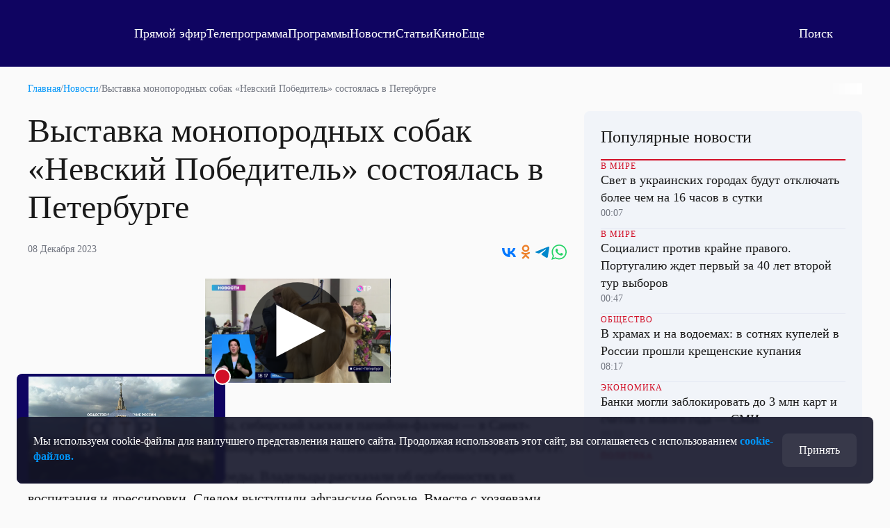

--- FILE ---
content_type: text/html; charset=UTF-8
request_url: https://otr-online.ru/news/vystavka-monoporodnyh-sobak-nevskiy-pobeditel-sostoyalas-v-peterburge-225947.html
body_size: 16146
content:
<!DOCTYPE html>
<html lang="ru">

	<head prefix="og: http://ogp.me/ns# article: http://ogp.me/ns/article# ya: http://webmaster.yandex.ru/vocabularies/">

		<meta charset="UTF-8">
		<meta http-equiv="X-UA-Compatible" content="IE=edge,chrome=1">
		<meta name="viewport" content="width=device-width, initial-scale=1.0, maximum-scale=1.0, user-scalable=yes">

		<link href="https://cdn.otr-online.ru/public/img/favicon.svg" rel="icon" type="image/svg+xml"/>
		<link href="https://cdn.otr-online.ru/public/img/favicon.ico" rel="shortcut icon" type="image/x-icon"/>

					<link rel="canonical" href="https://otr-online.ru/news/vystavka-monoporodnyh-sobak-nevskiy-pobeditel-sostoyalas-v-peterburge-225947.html"/>
			<link rel="alternate" hreflang="ru" href="https://otr-online.ru/news/vystavka-monoporodnyh-sobak-nevskiy-pobeditel-sostoyalas-v-peterburge-225947.html">
			<link rel="alternate" hreflang="x-default" href="https://otr-online.ru/news/vystavka-monoporodnyh-sobak-nevskiy-pobeditel-sostoyalas-v-peterburge-225947.html">
		
					<meta name="keywords" content="выставка, собакт">
		
					<meta name="desctiption" content="Лучшие представители пород показали себя на «красной дорожке»">
		
				
		<meta name="application-name" content="&nbsp;"/>
		<meta name="msapplication-TileColor" content="#FFFFFF" />

		<meta name="msapplication-TileImage" content="https://cdn.otr-online.ru/public/img/mstile-144x144.png" />
		<meta name="msapplication-square70x70logo" content="https://cdn.otr-online.ru/public/img/mstile-70x70.png" />
		<meta name="msapplication-square150x150logo" content="https://cdn.otr-online.ru/public/img/mstile-150x150.png" />
		<meta name="msapplication-wide310x150logo" content="https://cdn.otr-online.ru/public/img/mstile-310x150.png" />
		<meta name="msapplication-square310x310logo" content="https://cdn.otr-online.ru/public/img/mstile-310x310.png" />
		
		<link rel="apple-touch-icon" sizes="310x310" href="https://cdn.otr-online.ru/public/img/apple-touch-icon.png">

		<link rel="icon" type="image/png" sizes="192x192"  href="https://cdn.otr-online.ru/public/img/android-icon-192x192.png">
		<link rel="icon" type="image/png" sizes="32x32" href="https://cdn.otr-online.ru/public/img/favicon-32x32.png">
		<link rel="icon" type="image/png" sizes="96x96" href="https://cdn.otr-online.ru/public/img/favicon-96x96.png">
		<link rel="icon" type="image/png" sizes="16x16" href="https://cdn.otr-online.ru/public/img/favicon-16x16.png">

		<link rel="apple-touch-icon-precomposed" sizes="57x57" href="https://cdn.otr-online.ru/public/img/apple-touch-icon-57x57.png" />
		<link rel="apple-touch-icon-precomposed" sizes="60x60" href="https://cdn.otr-online.ru/public/img/apple-touch-icon-60x60.png" />
		<link rel="apple-touch-icon-precomposed" sizes="72x72" href="https://cdn.otr-online.ru/public/img/apple-touch-icon-72x72.png" />
		<link rel="apple-touch-icon-precomposed" sizes="76x76" href="https://cdn.otr-online.ru/public/img/apple-touch-icon-76x76.png" />
		<link rel="apple-touch-icon-precomposed" sizes="114x114" href="https://cdn.otr-online.ru/public/img/apple-touch-icon-114x114.png" />
		<link rel="apple-touch-icon-precomposed" sizes="120x120" href="https://cdn.otr-online.ru/public/img/apple-touch-icon-120x120.png" />
		<link rel="apple-touch-icon-precomposed" sizes="144x144" href="https://cdn.otr-online.ru/public/img/apple-touch-icon-144x144.png" />
		<link rel="apple-touch-icon-precomposed" sizes="152x152" href="https://cdn.otr-online.ru/public/img/apple-touch-icon-152x152.png" />
		<link rel="apple-touch-icon-precomposed" sizes="180x180" href="https://cdn.otr-online.ru/public/img/apple-touch-icon-152x152.png" />

		<link rel="manifest" href="https://cdn.otr-online.ru/public/img/manifest.json">

		<meta name="x-csrf-token" content="4ZpPcQmkvGxlhg$K7tq0Y%PSlVG@KOj$S@iEv%3KLCqPTNwHVWwvXhQYCu&amp;bHCe7">

		<title>Выставка монопородных собак «Невский Победитель» состоялась в Петербурге | ОТР</title>

		<script type="application/javascript" src="https://cdn.otr-online.ru/public/plugins/swiper-bundle.min.js"></script>
		<script type="application/javascript" src="https://cdn.otr-online.ru/public/scripts/index.js?v=20260106175940" defer></script>

		<link rel="stylesheet" href="https://cdn.otr-online.ru/public/styles/index.css?v=20260106175940"/>

		<script defer src="https://cdn.otr-online.ru/public/plugins/news-widget-embed.js"></script>

		<link rel="stylesheet" href="https://cdn.otr-online.ru/public/plugins/swiper-bundle.min.css"/>
		
					<script type="application/javascript" > (function(m,e,t,r,i,k,a){m[i]=m[i]||function(){(m[i].a=m[i].a||[]).push(arguments)}; m[i].l=1*new Date();k=e.createElement(t),a=e.getElementsByTagName(t)[0],k.async=1,k.src=r,a.parentNode.insertBefore(k,a)}) (window, document, "script", "https://mc.yandex.ru/metrika/tag.js", "ym"); ym(25295057, "init", { clickmap:true, trackLinks:true, accurateTrackBounce:true, webvisor:true }); </script> <noscript><div><img src="https://mc.yandex.ru/watch/25295057" style="position:absolute; left:-9999px;" alt="" /></div></noscript>

<script type="application/javascript">new Image().src = "https://counter.yadro.ru/hit?r"+
escape(document.referrer)+((typeof(screen)=="undefined")?"":
";s"+screen.width+"*"+screen.height+"*"+(screen.colorDepth?
screen.colorDepth:screen.pixelDepth))+";u"+escape(document.URL)+
";h"+escape(document.title.substring(0,150))+
";"+Math.random();</script>


<!--noindex-->
<!-- Rating@Mail.ru counter -->
<script type="application/javascript" >
var _tmr = _tmr || [];
_tmr.push({id: "2515832", type: "pageView", start: (new Date()).getTime()});
(function (d, w) {
var ts = d.createElement("script"); ts.type = "text/javascript"; ts.async = true;
ts.src = (d.location.protocol == "https:" ? "https:" : "http:") + "//top-fwz1.mail.ru/js/code.js";
var f = function () {var s = d.getElementsByTagName("script")[0]; s.parentNode.insertBefore(ts, s);};
if (w.opera == "[object Opera]") { d.addEventListener("DOMContentLoaded", f, false); } else { f(); }
})(document, window);
</script><noscript><div style="position:absolute;left:-10000px;">
<img src="//top-fwz1.mail.ru/counter?id=2515832;js=na" style="border:0;" height="1" width="1" alt="Рейтинг@Mail.ru" />
</div></noscript>
<!--
<!--/noindex-->


<script>
    ((counterHostname) => {
        window.MSCounter = {
            counterHostname: counterHostname
        };
        window.mscounterCallbacks = window.mscounterCallbacks || [];
        window.mscounterCallbacks.push(() => {
            msCounterExampleCom = new MSCounter.counter({
                    'account':'otr_tv',
                    'tmsec': 'otr_tv',
                    'autohit' : true
                });
        });
  
        const newScript = document.createElement('script');
        newScript.async = true;
        newScript.src = counterHostname + '/ncc/counter.js';
  
        const referenceNode = document.querySelector('script');
        if (referenceNode) {
            referenceNode.parentNode.insertBefore(newScript, referenceNode);
        } else {
            document.firstElementChild.appendChild(newScript);
        }
    })('https://tns-counter.ru/');
</script>

<!-- Top.Mail.Ru counter -->
<script type="text/javascript">
var _tmr = window._tmr || (window._tmr = []);
_tmr.push({id: "3499702", type: "pageView", start: (new Date()).getTime()});
(function (d, w, id) {
  if (d.getElementById(id)) return;
  var ts = d.createElement("script"); ts.type = "text/javascript"; ts.async = true; ts.id = id;
  ts.src = "https://top-fwz1.mail.ru/js/code.js";
  var f = function () {var s = d.getElementsByTagName("script")[0]; s.parentNode.insertBefore(ts, s);};
  if (w.opera == "[object Opera]") { d.addEventListener("DOMContentLoaded", f, false); } else { f(); }
})(document, window, "tmr-code");
</script>
<noscript><div><img src="https://top-fwz1.mail.ru/counter?id=3499702;js=na" style="position:absolute;left:-9999px;" alt="Top.Mail.Ru" /></div></noscript>
<!-- /Top.Mail.Ru counter -->

<script type="text/javascript">!function(){var t=document.createElement("script");t.type="text/javascript",t.async=!0,t.src='https://vk.com/js/api/openapi.js?170',t.onload=function(){VK.Retargeting.Init("VK-RTRG-1866140-bE5Jv"),VK.Retargeting.Hit()},document.head.appendChild(t)}();</script><noscript><img src="https://vk.com/rtrg?p=VK-RTRG-1866140-bE5Jv" style="position:fixed; left:-999px;" alt=""/></noscript>
				
		<script type="application/javascript">

			var backgroundImage = '';
			var backgroundColor = '';

			function setBackground() {

				if (backgroundImage && backgroundImage.trim().length) {

					document.querySelector("#otr-app").style.backgroundImage = 'url(' + backgroundImage + ')'
					document.querySelector(".body-wrapper").classList.add("body-wrapper-shadow")
				}

				if (backgroundColor && backgroundColor.trim().length) {

					if (!backgroundColor.includes("gradient")) {

						document.querySelector("#otr-app").style.backgroundColor = backgroundColor
					
					} else if (backgroundColor.includes("gradient") && backgroundImage && backgroundImage.trim().length) {

						document.querySelector("#otr-app").style.backgroundImage = 'url(' + backgroundImage + '), ' + backgroundColor
						document.querySelector(".body-wrapper").classList.add("body-wrapper-shadow")

					} else {

						document.querySelector("#otr-app").style.background = backgroundColor
					}
				}
			}

			window.onload = function() {

				try {

					setBackground()

					document.querySelector("#mainContent").classList.remove("minHeight");
					
				} catch (error) {
					
					console.error(error)
				}
			}

		</script>

			
<meta name="description" content="Лучшие представители пород показали себя на «красной дорожке»"/>
<meta name="keywords" content="выставка, собакт"/>
<meta name="desctiption" content="Лучшие представители пород показали себя на «красной дорожке»"/>
<meta name="mrc__share_title" content="Выставка монопородных собак «Невский Победитель» состоялась в Петербурге | ОТР"/>
<meta property="article:published_time" content="08.12.2023 18:56" />

<meta property="og:locale" content="ru_RU"/>
<meta property="og:site_name" content="ОТР - Общественное Телевидение России"/>

<meta property="og:type" content="video"/>
<meta property="og:video" content="https://otr.webcaster.pro/iframe/feed/start/api_free_3f1d57b2aa24e4fab5cc35f825fe2382/5_7828530496/05124ed7a8ea1a83bab42cdb14a9d93a/4857723481?sr=61&amp;icons=0&amp;type_id=&amp;width=100%25&amp;height=100%25&amp;iframe_width=100%25&amp;iframe_height=100%25&amp;lang=ru"/>
<meta property="og:title" content="Выставка монопородных собак «Невский Победитель» состоялась в Петербурге"/>
<meta property="og:description" content="Лучшие представители пород показали себя на «красной дорожке»"/>
<meta property="og:url" content="https://otr-online.ru/news/vystavka-monoporodnyh-sobak-nevskiy-pobeditel-sostoyalas-v-peterburge-225947.html"/>

	<meta property="og:image" content="https://cdn.otr-online.ru/public/img/empty.png"/>
	<meta property="og:image:type" content="image/png"/>
	<meta property="og:image:width" content="960" />
	<meta property="og:image:height" content="540" />
	<meta property="vk:image" content="https://cdn.otr-online.ru/public/img/empty.png"/>
	<link rel="image_src" href="https://cdn.otr-online.ru/public/img/empty.png" />


	</head>

	<body>
		
		<div class="body" id="otr-app">

			<accept-block></accept-block>

			<online-ethereal-block
				cdn="no"
				:players="{cdn: 'https://playercdn.cdnvideo.ru/aloha/players/basic_player1.html?account=27xtarafpq&amp;source=//live-otronline.cdnvideo.ru/otr-decklink/otr_ru_720p/playlist.m3u8', webcaster: 'https://otr.webcaster.pro/schedule?uid=12&amp;type_id=&amp;s=7eb96ea008fb64b1315eea4fe4606140&amp;width=100%25&amp;height=100%25&amp;muted=true'}"
				:pages-excluded="['/online', '/profile', '/online/', '/profile/', '/login', '/register']"
			></online-ethereal-block>

			<div class="body-wrapper">

				<pages-header :user-info='[]' :site-config='{&quot;site_name&quot;:&quot;\u041e\u0422\u0420 - \u041e\u0431\u0449\u0435\u0441\u0442\u0432\u0435\u043d\u043d\u043e\u0435 \u0422\u0435\u043b\u0435\u0432\u0438\u0434\u0435\u043d\u0438\u0435 \u0420\u043e\u0441\u0441\u0438\u0438&quot;,&quot;site_city&quot;:&quot;\u0433. \u041c\u043e\u0441\u043a\u0432\u0430&quot;,&quot;site_metro&quot;:&quot;\u043c. \u0411\u0443\u0442\u044b\u0440\u0441\u043a\u0430\u044f&quot;,&quot;site_coordinates&quot;:&quot;55.820521, 37.604565&quot;,&quot;site_phone&quot;:&quot;+7 499 755 30 50 \u0434\u043e\u0431.\u00a03165&quot;,&quot;site_mail_internet&quot;:&quot;marketing@ptvr.ru&quot;,&quot;site_noreply&quot;:&quot;noreply@otr-online.ru&quot;,&quot;site_vakansii&quot;:&quot;vakansii@ptvr.ru&quot;,&quot;site_address&quot;:&quot;127427, \u041c\u043e\u0441\u043a\u0432\u0430, \u0420\u043e\u0441\u0441\u0438\u044f&lt;br&gt;\u0423\u043b. \u0410\u043a\u0430\u0434\u0435\u043c\u0438\u043a\u0430 \u041a\u043e\u0440\u043e\u043b\u0451\u0432\u0430, 19&quot;,&quot;site_copyright&quot;:&quot;&lt;p&gt;\u0421\u0440\u0435\u0434\u0441\u0442\u0432\u043e \u043c\u0430\u0441\u0441\u043e\u0432\u043e\u0439 \u0438\u043d\u0444\u043e\u0440\u043c\u0430\u0446\u0438\u0438, \u0421\u0435\u0442\u0435\u0432\u043e\u0435 \u0438\u0437\u0434\u0430\u043d\u0438\u0435 - \u0418\u043d\u0442\u0435\u0440\u043d\u0435\u0442-\u043f\u043e\u0440\u0442\u0430\u043b \&quot;\u041e\u0431\u0449\u0435\u0441\u0442\u0432\u0435\u043d\u043d\u043e\u0435 \u0442\u0435\u043b\u0435\u0432\u0438\u0434\u0435\u043d\u0438\u0435 \u0420\u043e\u0441\u0441\u0438\u0438\&quot;.&lt;\/p&gt;&lt;p&gt;\u0423\u0447\u0440\u0435\u0434\u0438\u0442\u0435\u043b\u044c: \u0410\u0432\u0442\u043e\u043d\u043e\u043c\u043d\u0430\u044f \u043d\u0435\u043a\u043e\u043c\u043c\u0435\u0440\u0447\u0435\u0441\u043a\u0430\u044f \u043e\u0440\u0433\u0430\u043d\u0438\u0437\u0430\u0446\u0438\u044f \u00ab\u041e\u0431\u0449\u0435\u0441\u0442\u0432\u0435\u043d\u043d\u043e\u0435 \u0442\u0435\u043b\u0435\u0432\u0438\u0434\u0435\u043d\u0438\u0435 \u0420\u043e\u0441\u0441\u0438\u0438\u00bb (\u0410\u041d\u041e \u00ab\u041e\u0422\u0412\u0420\u00bb).&lt;br&gt;\u0421\u0432\u0438\u0434\u0435\u0442\u0435\u043b\u044c\u0441\u0442\u0432\u043e \u043e \u0440\u0435\u0433\u0438\u0441\u0442\u0440\u0430\u0446\u0438\u0438 \u0421\u041c\u0418 \u042d\u043b \u2116 \u0424\u042177-54773 \u043e\u0442 17.07.2013 \u0433. \u0432\u044b\u0434\u0430\u043d\u043e \u0424\u0435\u0434\u0435\u0440\u0430\u043b\u044c\u043d\u043e\u0439 \u0441\u043b\u0443\u0436\u0431\u043e\u0439 \u043f\u043e \u043d\u0430\u0434\u0437\u043e\u0440\u0443 \u0432 \u0441\u0444\u0435\u0440\u0435 \u0441\u0432\u044f\u0437\u0438, \u0438\u043d\u0444\u043e\u0440\u043c\u0430\u0446\u0438\u043e\u043d\u043d\u044b\u0445 \u0442\u0435\u0445\u043d\u043e\u043b\u043e\u0433\u0438\u0439 \u0438 \u043c\u0430\u0441\u0441\u043e\u0432\u044b\u0445 \u043a\u043e\u043c\u043c\u0443\u043d\u0438\u043a\u0430\u0446\u0438\u0439 (\u0420\u043e\u0441\u043a\u043e\u043c\u043d\u0430\u0434\u0437\u043e\u0440).&lt;br&gt;\u0413\u043b\u0430\u0432\u043d\u044b\u0439 \u0440\u0435\u0434\u0430\u043a\u0442\u043e\u0440: \u0418\u0433\u043d\u0430\u0442\u0435\u043d\u043a\u043e \u0412.\u041d.&lt;br&gt;\u0410\u0434\u0440\u0435\u0441 \u044d\u043b\u0435\u043a\u0442\u0440\u043e\u043d\u043d\u043e\u0439 \u043f\u043e\u0447\u0442\u044b \u0420\u0435\u0434\u0430\u043a\u0446\u0438\u0438: internet@otr-online.ru&lt;br&gt;\u0422\u0435\u043b\u0435\u0444\u043e\u043d \u0420\u0435\u0434\u0430\u043a\u0446\u0438\u0438: +7 (499) 755 30 50&lt;\/p&gt;&lt;p&gt;\u0414\u043b\u044f \u043b\u0438\u0446 \u0441\u0442\u0430\u0440\u0448\u0435 16 \u043b\u0435\u0442.&lt;\/p&gt;&quot;,&quot;site_counter&quot;:&quot;&lt;script type=\&quot;application\/javascript\&quot; &gt; (function(m,e,t,r,i,k,a){m[i]=m[i]||function(){(m[i].a=m[i].a||[]).push(arguments)}; m[i].l=1*new Date();k=e.createElement(t),a=e.getElementsByTagName(t)[0],k.async=1,k.src=r,a.parentNode.insertBefore(k,a)}) (window, document, \&quot;script\&quot;, \&quot;https:\/\/mc.yandex.ru\/metrika\/tag.js\&quot;, \&quot;ym\&quot;); ym(25295057, \&quot;init\&quot;, { clickmap:true, trackLinks:true, accurateTrackBounce:true, webvisor:true }); &lt;\/script&gt; &lt;noscript&gt;&lt;div&gt;&lt;img src=\&quot;https:\/\/mc.yandex.ru\/watch\/25295057\&quot; style=\&quot;position:absolute; left:-9999px;\&quot; alt=\&quot;\&quot; \/&gt;&lt;\/div&gt;&lt;\/noscript&gt;\n\n&lt;script type=\&quot;application\/javascript\&quot;&gt;new Image().src = \&quot;https:\/\/counter.yadro.ru\/hit?r\&quot;+\nescape(document.referrer)+((typeof(screen)==\&quot;undefined\&quot;)?\&quot;\&quot;:\n\&quot;;s\&quot;+screen.width+\&quot;*\&quot;+screen.height+\&quot;*\&quot;+(screen.colorDepth?\nscreen.colorDepth:screen.pixelDepth))+\&quot;;u\&quot;+escape(document.URL)+\n\&quot;;h\&quot;+escape(document.title.substring(0,150))+\n\&quot;;\&quot;+Math.random();&lt;\/script&gt;\n\n\n&lt;!--noindex--&gt;\n&lt;!-- Rating@Mail.ru counter --&gt;\n&lt;script type=\&quot;application\/javascript\&quot; &gt;\nvar _tmr = _tmr || [];\n_tmr.push({id: \&quot;2515832\&quot;, type: \&quot;pageView\&quot;, start: (new Date()).getTime()});\n(function (d, w) {\nvar ts = d.createElement(\&quot;script\&quot;); ts.type = \&quot;text\/javascript\&quot;; ts.async = true;\nts.src = (d.location.protocol == \&quot;https:\&quot; ? \&quot;https:\&quot; : \&quot;http:\&quot;) + \&quot;\/\/top-fwz1.mail.ru\/js\/code.js\&quot;;\nvar f = function () {var s = d.getElementsByTagName(\&quot;script\&quot;)[0]; s.parentNode.insertBefore(ts, s);};\nif (w.opera == \&quot;[object Opera]\&quot;) { d.addEventListener(\&quot;DOMContentLoaded\&quot;, f, false); } else { f(); }\n})(document, window);\n&lt;\/script&gt;&lt;noscript&gt;&lt;div style=\&quot;position:absolute;left:-10000px;\&quot;&gt;\n&lt;img src=\&quot;\/\/top-fwz1.mail.ru\/counter?id=2515832;js=na\&quot; style=\&quot;border:0;\&quot; height=\&quot;1\&quot; width=\&quot;1\&quot; alt=\&quot;\u0420\u0435\u0439\u0442\u0438\u043d\u0433@Mail.ru\&quot; \/&gt;\n&lt;\/div&gt;&lt;\/noscript&gt;\n&lt;!--\n&lt;!--\/noindex--&gt;\n\n\n&lt;script&gt;\n    ((counterHostname) =&gt; {\n        window.MSCounter = {\n            counterHostname: counterHostname\n        };\n        window.mscounterCallbacks = window.mscounterCallbacks || [];\n        window.mscounterCallbacks.push(() =&gt; {\n            msCounterExampleCom = new MSCounter.counter({\n                    &#039;account&#039;:&#039;otr_tv&#039;,\n                    &#039;tmsec&#039;: &#039;otr_tv&#039;,\n                    &#039;autohit&#039; : true\n                });\n        });\n  \n        const newScript = document.createElement(&#039;script&#039;);\n        newScript.async = true;\n        newScript.src = counterHostname + &#039;\/ncc\/counter.js&#039;;\n  \n        const referenceNode = document.querySelector(&#039;script&#039;);\n        if (referenceNode) {\n            referenceNode.parentNode.insertBefore(newScript, referenceNode);\n        } else {\n            document.firstElementChild.appendChild(newScript);\n        }\n    })(&#039;https:\/\/tns-counter.ru\/&#039;);\n&lt;\/script&gt;\n\n&lt;!-- Top.Mail.Ru counter --&gt;\n&lt;script type=\&quot;text\/javascript\&quot;&gt;\nvar _tmr = window._tmr || (window._tmr = []);\n_tmr.push({id: \&quot;3499702\&quot;, type: \&quot;pageView\&quot;, start: (new Date()).getTime()});\n(function (d, w, id) {\n  if (d.getElementById(id)) return;\n  var ts = d.createElement(\&quot;script\&quot;); ts.type = \&quot;text\/javascript\&quot;; ts.async = true; ts.id = id;\n  ts.src = \&quot;https:\/\/top-fwz1.mail.ru\/js\/code.js\&quot;;\n  var f = function () {var s = d.getElementsByTagName(\&quot;script\&quot;)[0]; s.parentNode.insertBefore(ts, s);};\n  if (w.opera == \&quot;[object Opera]\&quot;) { d.addEventListener(\&quot;DOMContentLoaded\&quot;, f, false); } else { f(); }\n})(document, window, \&quot;tmr-code\&quot;);\n&lt;\/script&gt;\n&lt;noscript&gt;&lt;div&gt;&lt;img src=\&quot;https:\/\/top-fwz1.mail.ru\/counter?id=3499702;js=na\&quot; style=\&quot;position:absolute;left:-9999px;\&quot; alt=\&quot;Top.Mail.Ru\&quot; \/&gt;&lt;\/div&gt;&lt;\/noscript&gt;\n&lt;!-- \/Top.Mail.Ru counter --&gt;\n\n&lt;script type=\&quot;text\/javascript\&quot;&gt;!function(){var t=document.createElement(\&quot;script\&quot;);t.type=\&quot;text\/javascript\&quot;,t.async=!0,t.src=&#039;https:\/\/vk.com\/js\/api\/openapi.js?170&#039;,t.onload=function(){VK.Retargeting.Init(\&quot;VK-RTRG-1866140-bE5Jv\&quot;),VK.Retargeting.Hit()},document.head.appendChild(t)}();&lt;\/script&gt;&lt;noscript&gt;&lt;img src=\&quot;https:\/\/vk.com\/rtrg?p=VK-RTRG-1866140-bE5Jv\&quot; style=\&quot;position:fixed; left:-999px;\&quot; alt=\&quot;\&quot;\/&gt;&lt;\/noscript&gt;&quot;,&quot;site_date&quot;:null,&quot;site_facebook&quot;:&quot;OTVRussia&quot;,&quot;site_twitter&quot;:&quot;OTV_Russia&quot;,&quot;site_vkontakte&quot;:&quot;otrussia&quot;,&quot;site_youtube&quot;:&quot;@otrussia&quot;,&quot;site_odnoklassniki&quot;:&quot;otrussia&quot;,&quot;site_zen&quot;:&quot;otr-online.ru?favid=254097216&quot;,&quot;site_tiktok&quot;:&quot;@otr_russia&quot;,&quot;site_telegram&quot;:&quot;otr_tv&quot;,&quot;site_rutube&quot;:&quot;23460694&quot;,&quot;player_cdn&quot;:&quot;no&quot;,&quot;pay_system&quot;:&quot;yes&quot;,&quot;geoIP2&quot;:&quot;yes&quot;,&quot;site_editable&quot;:&quot;yes&quot;,&quot;site_background_color&quot;:&quot;&quot;,&quot;site_background_image&quot;:&quot;&quot;,&quot;news_background_1&quot;:&quot;\/public\/files\/content\/2025-05\/zastavka1new.png&quot;,&quot;news_background_2&quot;:&quot;\/public\/files\/content\/2025-05\/zastavka2new.png&quot;,&quot;news_background_3&quot;:&quot;\/public\/files\/content\/2025-05\/zastavka4new.png&quot;,&quot;news_background_4&quot;:&quot;\/public\/files\/content\/2025-05\/zastavka3new.png&quot;,&quot;news_background_5&quot;:&quot;\/public\/files\/content\/2025-05\/zastavka7new.png&quot;,&quot;site_smi2_enable&quot;:&quot;no&quot;,&quot;site_sparrow_enable&quot;:&quot;no&quot;,&quot;site_wikipedia&quot;:&quot;https:\/\/ru.wikipedia.org\/wiki\/%D0%9E%D0%B1%D1%89%D0%B5%D1%81%D1%82%D0%B2%D0%B5%D0%BD%D0%BD%D0%BE%D0%B5_%D1%82%D0%B5%D0%BB%D0%B5%D0%B2%D0%B8%D0%B4%D0%B5%D0%BD%D0%B8%D0%B5_%D0%A0%D0%BE%D1%81%D1%81%D0%B8%D0%B8&quot;,&quot;site_legalname&quot;:&quot;\u0410\u041d\u041e \u00ab\u041e\u0422\u0412\u0420\u00bb&quot;,&quot;site_street_address&quot;:&quot;\u0420\u043e\u0441\u0441\u0438\u044f, \u041c\u043e\u0441\u043a\u0432\u0430, \u0423\u043b. \u0410\u043a\u0430\u0434\u0435\u043c\u0438\u043a\u0430 \u041a\u043e\u0440\u043e\u043b\u0451\u0432\u0430, 19&quot;,&quot;site_postal_address&quot;:&quot;127427&quot;,&quot;site_holiday_mod&quot;:&quot;&quot;,&quot;site_cdn_player&quot;:&quot;https:\/\/playercdn.cdnvideo.ru\/aloha\/players\/basic_player1.html?account=27xtarafpq&amp;source=\/\/live-otronline.cdnvideo.ru\/otr-decklink\/otr_ru_720p\/playlist.m3u8&quot;,&quot;site_webcaster_player&quot;:&quot;https:\/\/otr.webcaster.pro\/schedule?uid=12&amp;type_id=&amp;s=7eb96ea008fb64b1315eea4fe4606140&amp;width=100%25&amp;height=100%25&amp;muted=true&quot;,&quot;site_2fa&quot;:&quot;yes&quot;,&quot;site_redesign&quot;:&quot;yes&quot;,&quot;site_max&quot;:&quot;otr&quot;,&quot;cdn&quot;:&quot;https:\/\/cdn.otr-online.ru\/&quot;,&quot;cdn_ns&quot;:&quot;https:\/\/cdn.otr-online.ru&quot;,&quot;origin&quot;:&quot;https:\/\/otr-online.ru\/&quot;,&quot;origin_ns&quot;:&quot;https:\/\/otr-online.ru&quot;,&quot;site_script_version&quot;:&quot;20260106175940&quot;}'></pages-header>
				

			<div itemscope class="microdata">
			<div class="headline" itemprop="headline">Выставка монопородных собак «Невский Победитель» состоялась в Петербурге</div>			<a class="url" href="https://otr-online.ru/news/vystavka-monoporodnyh-sobak-nevskiy-pobeditel-sostoyalas-v-peterburge-225947.html" itemprop="url">https://otr-online.ru/news/vystavka-monoporodnyh-sobak-nevskiy-pobeditel-sostoyalas-v-peterburge-225947.html</a>						<div class="article-body" itemprop="articleBody">Джек-рассел-терьеры, ротвейлеры, сибирский хаски и папийон-фалены — в Санкт-Петербурге прошла выставка монопородных собак «Невский Победитель», передает ОТР.

Первыми на дорожку вышли самоеды. Владельцы рассказали об особенностях их воспитания и дрессировки. Следом выступили афганские борзые. Вместе с хозяевами участники соревнований исполнили танцы. В результате члены жюри выбрали лучшую пару. Среди зрителей выставки и бывший министр иностранных дел Австрии Карин Кнайсль в сопровождении двух боксёров Черчилль и Джеки. Эти собаки известны тем, что приветствовали Владимира Путина на свадьбе Кнайсль пять лет назад.

Карин Кнайсль, министр иностранных дел Австрии в 2017-2019: «К собакам и ко мне здесь очень хорошо относятся. Мне нравится здесь гулять с собаками, гораздо удобнее, чем в Европе. Я была в Рязанской области, там можно выгуливать животных без поводков».

Выставка собак —  это только часть зоошоу «Зима-23». Ближайшие два дня в Экспофоруме представят кошек, грызунов, кроликов, рептилий, хорьков и насекомых. Там же работает фестиваль приютов «Путь домой», где попавшие в беду животные могут обрести новых хозяев.</div>		</div>

					<div class="microdata" itemscope="itemscope" itemtype="https://schema.org/WebSite">
				<link itemprop="url" href="https://otr-online.ru/" />
				<meta itemprop="name" content="ОТР - Общественное Телевидение России">
				<meta itemprop="description" content="Лучшие представители пород показали себя на «красной дорожке»">
				<meta itemprop="image" content="https://cdn.otr-online.ru/public/img/empty.png">
				<div itemprop="potentialAction" itemscope="itemscope" itemtype="https://schema.org/SearchAction">
					<meta itemprop="target" content="https://otr-online.ru/search/?text={query}">
					<meta itemprop="query-input" content="required name=query">
				</div>
			</div>
		
					<div class="microdata" itemscope="itemscope" itemtype="http://schema.org/WebPage">
				<a itemprop="url" href="https://otr-online.ru/news/vystavka-monoporodnyh-sobak-nevskiy-pobeditel-sostoyalas-v-peterburge-225947.html"></a>
				<meta itemprop="mainEntityOfPage" content="https://otr-online.ru/news/vystavka-monoporodnyh-sobak-nevskiy-pobeditel-sostoyalas-v-peterburge-225947.html">
				<meta itemprop="name" content="">
				<meta itemprop="headline" content="">
				<meta itemprop="description" content="Лучшие представители пород показали себя на «красной дорожке»">
				<meta itemprop="keywords" content="выставка, собакт">
				<meta itemprop="genre" content="Новости">
			</div>
		
					<div class="microdata" itemscope="itemscope" itemtype="http://schema.org/Organization">

				<div itemprop="name">ОТР - Общественное Телевидение России</div>
				<a itemprop="url" href="https://otr-online.ru/"></a>

				<div itemprop="address" itemscope="" itemtype="http://schema.org/PostalAddress">
					<meta itemprop="streetAddress" content="Россия, Москва, Ул. Академика Королёва, 19">
					<meta itemprop="postalCode" content="127427">
					<meta itemprop="addressLocality" content="Москва">
					<meta itemprop="addressRegion" content="Москва">
					<div itemprop="addressCountry" itemscope="" itemtype="https://schema.org/Country">
						<meta itemprop="name" content="Россия">
						<meta itemprop="address" content="Россия, Москва, Ул. Академика Королёва, 19">
						<meta itemprop="telephone" content="+7 499 755 30 50 доб. 3165">
					</div>
				</div>

				<div itemprop="email">marketing@ptvr.ru</div>
				<div itemprop="telephone">+7 499 755 30 50 доб. 3165</div>
				<div itemprop="legalName">АНО «ОТВР»</div>

				<a itemprop="sameAs" href="https://ru.wikipedia.org/wiki/%D0%9E%D0%B1%D1%89%D0%B5%D1%81%D1%82%D0%B2%D0%B5%D0%BD%D0%BD%D0%BE%D0%B5_%D1%82%D0%B5%D0%BB%D0%B5%D0%B2%D0%B8%D0%B4%D0%B5%D0%BD%D0%B8%D0%B5_%D0%A0%D0%BE%D1%81%D1%81%D0%B8%D0%B8"></a>				<a itemprop="sameAs" href="https://vk.com/otrussia"></a>												<a itemprop="sameAs" href="https://dzen.ru/otr-online.ru?favid=254097216"></a>				<a itemprop="sameAs" href="https://tgclick.com/otr_tv"></a>
				<a itemprop="sameAs" href="https://yandex.ru/maps/-/CDVGMH5I"></a>
				<a itemprop="sameAs" href="https://maps.app.goo.gl/6U3mZWDGwiySUdQj6"></a>

				<div itemprop="logo" itemscope="" itemtype="https://schema.org/ImageObject">
					<a itemprop="url"href="https://cdn.otr-online.ru/public/img/empty.png"></a>
					<a itemprop="contentUrl" href="https://cdn.otr-online.ru/public/img/empty.png"></a>
					<div itemprop="width">1920</div>
					<div itemprop="height">1080</div>
				</div>
			</div>
				

<div class="content minHeight" id="mainContent">
	
	<div itemscope style="display: none;">
		<div class="headline" itemprop="headline">Выставка монопородных собак «Невский Победитель» состоялась в Петербурге</div>		<a class="url" href="https://otr-online.ru/news/vystavka-monoporodnyh-sobak-nevskiy-pobeditel-sostoyalas-v-peterburge-225947.html" itemprop="url">https://otr-online.ru/news/vystavka-monoporodnyh-sobak-nevskiy-pobeditel-sostoyalas-v-peterburge-225947.html</a>				<div class="article-body" itemprop="articleBody">Джек-рассел-терьеры, ротвейлеры, сибирский хаски и папийон-фалены — в Санкт-Петербурге прошла выставка монопородных собак «Невский Победитель», передает ОТР.

Первыми на дорожку вышли самоеды. Владельцы рассказали об особенностях их воспитания и дрессировки. Следом выступили афганские борзые. Вместе с хозяевами участники соревнований исполнили танцы. В результате члены жюри выбрали лучшую пару. Среди зрителей выставки и бывший министр иностранных дел Австрии Карин Кнайсль в сопровождении двух боксёров Черчилль и Джеки. Эти собаки известны тем, что приветствовали Владимира Путина на свадьбе Кнайсль пять лет назад.

Карин Кнайсль, министр иностранных дел Австрии в 2017-2019: «К собакам и ко мне здесь очень хорошо относятся. Мне нравится здесь гулять с собаками, гораздо удобнее, чем в Европе. Я была в Рязанской области, там можно выгуливать животных без поводков».

Выставка собак —  это только часть зоошоу «Зима-23». Ближайшие два дня в Экспофоруме представят кошек, грызунов, кроликов, рептилий, хорьков и насекомых. Там же работает фестиваль приютов «Путь домой», где попавшие в беду животные могут обрести новых хозяев.</div>	</div>

	<div itemscope itemtype="https://schema.org/Article">
		<link itemprop="mainEntityOfPage" href="https://otr-online.ru/news/vystavka-monoporodnyh-sobak-nevskiy-pobeditel-sostoyalas-v-peterburge-225947.html"/>
					<link itemprop="image" href="https://cdn.otr-online.ru/public/img/empty.png"/>
				<meta itemprop="headline name" content="Выставка монопородных собак «Невский Победитель» состоялась в Петербурге"/>
		<meta itemprop="description" content="Лучшие представители пород показали себя на «красной дорожке»">
		<meta itemprop="author" content=" ">
		<meta itemprop="datePublished" datetime="08.12.2023 18:56" content="08.12.2023 18:56">
		<meta itemprop="dateModified" datetime="21.03.2024 06:34" content="21.03.2024 06:34">
		<div itemprop="publisher" itemscope itemtype="https://schema.org/Organization">
			<div itemprop="logo" itemscope itemtype="https://schema.org/ImageObject">
				<img itemprop="url image" src="https://cdn.otr-online.ru/public/img/main-logo.svg" style="display:none;"/>
			</div>
			<meta itemprop="name" content="ОТР - Общественное Телевидение России">
			<meta itemprop="telephone" content="+7 499 755 30 50 доб. 3165">
			<meta itemprop="address" content="Россия">
		</div>
		<span itemprop="articleBody" style="display:none;">Джек-рассел-терьеры, ротвейлеры, сибирский хаски и папийон-фалены — в Санкт-Петербурге прошла выставка монопородных собак «Невский Победитель», передает ОТР.

Первыми на дорожку вышли самоеды. Владельцы рассказали об особенностях их воспитания и дрессировки. Следом выступили афганские борзые. Вместе с хозяевами участники соревнований исполнили танцы. В результате члены жюри выбрали лучшую пару. Среди зрителей выставки и бывший министр иностранных дел Австрии Карин Кнайсль в сопровождении двух боксёров Черчилль и Джеки. Эти собаки известны тем, что приветствовали Владимира Путина на свадьбе Кнайсль пять лет назад.

Карин Кнайсль, министр иностранных дел Австрии в 2017-2019: «К собакам и ко мне здесь очень хорошо относятся. Мне нравится здесь гулять с собаками, гораздо удобнее, чем в Европе. Я была в Рязанской области, там можно выгуливать животных без поводков».

Выставка собак —  это только часть зоошоу «Зима-23». Ближайшие два дня в Экспофоруме представят кошек, грызунов, кроликов, рептилий, хорьков и насекомых. Там же работает фестиваль приютов «Путь домой», где попавшие в беду животные могут обрести новых хозяев.</span>
	</div>

	<pages-crumbs :items='[{&quot;url&quot;:&quot;\/&quot;,&quot;name&quot;:&quot;\u0413\u043b\u0430\u0432\u043d\u0430\u044f&quot;},{&quot;url&quot;:null,&quot;name&quot;:&quot;\/&quot;},{&quot;url&quot;:&quot;\/news\/&quot;,&quot;name&quot;:&quot;\u041d\u043e\u0432\u043e\u0441\u0442\u0438&quot;},{&quot;url&quot;:null,&quot;name&quot;:&quot;\/&quot;},{&quot;url&quot;:null,&quot;name&quot;:&quot;\u0412\u044b\u0441\u0442\u0430\u0432\u043a\u0430 \u043c\u043e\u043d\u043e\u043f\u043e\u0440\u043e\u0434\u043d\u044b\u0445 \u0441\u043e\u0431\u0430\u043a \u00ab\u041d\u0435\u0432\u0441\u043a\u0438\u0439 \u041f\u043e\u0431\u0435\u0434\u0438\u0442\u0435\u043b\u044c\u00bb \u0441\u043e\u0441\u0442\u043e\u044f\u043b\u0430\u0441\u044c \u0432 \u041f\u0435\u0442\u0435\u0440\u0431\u0443\u0440\u0433\u0435&quot;}]'></pages-crumbs>

	<news-materials-list page-url="vystavka-monoporodnyh-sobak-nevskiy-pobeditel-sostoyalas-v-peterburge" :banner="[]" :current-page='{&quot;id&quot;:225947,&quot;author_id&quot;:27319,&quot;region_id&quot;:77,&quot;city_id&quot;:0,&quot;video_id&quot;:270040,&quot;rubric_id&quot;:0,&quot;rambler_type_id&quot;:null,&quot;views&quot;:736,&quot;date_created&quot;:&quot;2023-12-08 18:56:53&quot;,&quot;date_updated&quot;:&quot;2024-03-21 06:34:27&quot;,&quot;date_publicated&quot;:&quot;2023-12-08 18:56:53&quot;,&quot;link&quot;:&quot;\/news\/vystavka-monoporodnyh-sobak-nevskiy-pobeditel-sostoyalas-v-peterburge-225947.html&quot;,&quot;url&quot;:&quot;vystavka-monoporodnyh-sobak-nevskiy-pobeditel-sostoyalas-v-peterburge&quot;,&quot;head&quot;:&quot;\u0412\u044b\u0441\u0442\u0430\u0432\u043a\u0430 \u043c\u043e\u043d\u043e\u043f\u043e\u0440\u043e\u0434\u043d\u044b\u0445 \u0441\u043e\u0431\u0430\u043a \u00ab\u041d\u0435\u0432\u0441\u043a\u0438\u0439 \u041f\u043e\u0431\u0435\u0434\u0438\u0442\u0435\u043b\u044c\u00bb \u0441\u043e\u0441\u0442\u043e\u044f\u043b\u0430\u0441\u044c \u0432 \u041f\u0435\u0442\u0435\u0440\u0431\u0443\u0440\u0433\u0435&quot;,&quot;title&quot;:&quot;&quot;,&quot;other_title&quot;:&quot;&quot;,&quot;seo_title&quot;:null,&quot;seo_meta_desc&quot;:null,&quot;dzen_title&quot;:null,&quot;ya_title&quot;:null,&quot;meta_desc&quot;:&quot;\u041b\u0443\u0447\u0448\u0438\u0435 \u043f\u0440\u0435\u0434\u0441\u0442\u0430\u0432\u0438\u0442\u0435\u043b\u0438 \u043f\u043e\u0440\u043e\u0434 \u043f\u043e\u043a\u0430\u0437\u0430\u043b\u0438 \u0441\u0435\u0431\u044f \u043d\u0430 \u00ab\u043a\u0440\u0430\u0441\u043d\u043e\u0439 \u0434\u043e\u0440\u043e\u0436\u043a\u0435\u00bb&quot;,&quot;meta_keys&quot;:&quot;\u0432\u044b\u0441\u0442\u0430\u0432\u043a\u0430, \u0441\u043e\u0431\u0430\u043a\u0442&quot;,&quot;image_text&quot;:null,&quot;image_author&quot;:null,&quot;background&quot;:null,&quot;embed&quot;:null,&quot;text&quot;:&quot;&lt;p&gt;\u0414\u0436\u0435\u043a-\u0440\u0430\u0441\u0441\u0435\u043b-\u0442\u0435\u0440\u044c\u0435\u0440\u044b, \u0440\u043e\u0442\u0432\u0435\u0439\u043b\u0435\u0440\u044b, \u0441\u0438\u0431\u0438\u0440\u0441\u043a\u0438\u0439 \u0445\u0430\u0441\u043a\u0438 \u0438 \u043f\u0430\u043f\u0438\u0439\u043e\u043d-\u0444\u0430\u043b\u0435\u043d\u044b &amp;mdash; \u0432 \u0421\u0430\u043d\u043a\u0442-\u041f\u0435\u0442\u0435\u0440\u0431\u0443\u0440\u0433\u0435 \u043f\u0440\u043e\u0448\u043b\u0430 \u0432\u044b\u0441\u0442\u0430\u0432\u043a\u0430 \u043c\u043e\u043d\u043e\u043f\u043e\u0440\u043e\u0434\u043d\u044b\u0445 \u0441\u043e\u0431\u0430\u043a &amp;laquo;\u041d\u0435\u0432\u0441\u043a\u0438\u0439 \u041f\u043e\u0431\u0435\u0434\u0438\u0442\u0435\u043b\u044c&amp;raquo;, \u043f\u0435\u0440\u0435\u0434\u0430\u0435\u0442 \u041e\u0422\u0420.&lt;\/p&gt;\r\n\r\n&lt;p&gt;\u041f\u0435\u0440\u0432\u044b\u043c\u0438 \u043d\u0430 \u0434\u043e\u0440\u043e\u0436\u043a\u0443 \u0432\u044b\u0448\u043b\u0438 \u0441\u0430\u043c\u043e\u0435\u0434\u044b. \u0412\u043b\u0430\u0434\u0435\u043b\u044c\u0446\u044b \u0440\u0430\u0441\u0441\u043a\u0430\u0437\u0430\u043b\u0438 \u043e\u0431 \u043e\u0441\u043e\u0431\u0435\u043d\u043d\u043e\u0441\u0442\u044f\u0445 \u0438\u0445 \u0432\u043e\u0441\u043f\u0438\u0442\u0430\u043d\u0438\u044f \u0438 \u0434\u0440\u0435\u0441\u0441\u0438\u0440\u043e\u0432\u043a\u0438. \u0421\u043b\u0435\u0434\u043e\u043c \u0432\u044b\u0441\u0442\u0443\u043f\u0438\u043b\u0438 \u0430\u0444\u0433\u0430\u043d\u0441\u043a\u0438\u0435 \u0431\u043e\u0440\u0437\u044b\u0435. \u0412\u043c\u0435\u0441\u0442\u0435 \u0441 \u0445\u043e\u0437\u044f\u0435\u0432\u0430\u043c\u0438 \u0443\u0447\u0430\u0441\u0442\u043d\u0438\u043a\u0438 \u0441\u043e\u0440\u0435\u0432\u043d\u043e\u0432\u0430\u043d\u0438\u0439 \u0438\u0441\u043f\u043e\u043b\u043d\u0438\u043b\u0438 \u0442\u0430\u043d\u0446\u044b. \u0412 \u0440\u0435\u0437\u0443\u043b\u044c\u0442\u0430\u0442\u0435 \u0447\u043b\u0435\u043d\u044b \u0436\u044e\u0440\u0438 \u0432\u044b\u0431\u0440\u0430\u043b\u0438 \u043b\u0443\u0447\u0448\u0443\u044e \u043f\u0430\u0440\u0443. \u0421\u0440\u0435\u0434\u0438 \u0437\u0440\u0438\u0442\u0435\u043b\u0435\u0439 \u0432\u044b\u0441\u0442\u0430\u0432\u043a\u0438 \u0438 \u0431\u044b\u0432\u0448\u0438\u0439 \u043c\u0438\u043d\u0438\u0441\u0442\u0440 \u0438\u043d\u043e\u0441\u0442\u0440\u0430\u043d\u043d\u044b\u0445 \u0434\u0435\u043b \u0410\u0432\u0441\u0442\u0440\u0438\u0438 \u041a\u0430\u0440\u0438\u043d \u041a\u043d\u0430\u0439\u0441\u043b\u044c \u0432 \u0441\u043e\u043f\u0440\u043e\u0432\u043e\u0436\u0434\u0435\u043d\u0438\u0438 \u0434\u0432\u0443\u0445 \u0431\u043e\u043a\u0441\u0451\u0440\u043e\u0432 \u0427\u0435\u0440\u0447\u0438\u043b\u043b\u044c \u0438 \u0414\u0436\u0435\u043a\u0438. \u042d\u0442\u0438 \u0441\u043e\u0431\u0430\u043a\u0438 \u0438\u0437\u0432\u0435\u0441\u0442\u043d\u044b \u0442\u0435\u043c, \u0447\u0442\u043e \u043f\u0440\u0438\u0432\u0435\u0442\u0441\u0442\u0432\u043e\u0432\u0430\u043b\u0438 \u0412\u043b\u0430\u0434\u0438\u043c\u0438\u0440\u0430 \u041f\u0443\u0442\u0438\u043d\u0430 \u043d\u0430 \u0441\u0432\u0430\u0434\u044c\u0431\u0435 \u041a\u043d\u0430\u0439\u0441\u043b\u044c \u043f\u044f\u0442\u044c \u043b\u0435\u0442 \u043d\u0430\u0437\u0430\u0434.&lt;\/p&gt;\r\n\r\n&lt;p&gt;&lt;b&gt;\u041a\u0430\u0440\u0438\u043d \u041a\u043d\u0430\u0439\u0441\u043b\u044c, \u043c\u0438\u043d\u0438\u0441\u0442\u0440 \u0438\u043d\u043e\u0441\u0442\u0440\u0430\u043d\u043d\u044b\u0445 \u0434\u0435\u043b \u0410\u0432\u0441\u0442\u0440\u0438\u0438 \u0432 2017-2019:&lt;\/b&gt; &amp;laquo;\u041a \u0441\u043e\u0431\u0430\u043a\u0430\u043c \u0438 \u043a\u043e \u043c\u043d\u0435 \u0437\u0434\u0435\u0441\u044c \u043e\u0447\u0435\u043d\u044c \u0445\u043e\u0440\u043e\u0448\u043e \u043e\u0442\u043d\u043e\u0441\u044f\u0442\u0441\u044f. \u041c\u043d\u0435 \u043d\u0440\u0430\u0432\u0438\u0442\u0441\u044f \u0437\u0434\u0435\u0441\u044c \u0433\u0443\u043b\u044f\u0442\u044c \u0441 \u0441\u043e\u0431\u0430\u043a\u0430\u043c\u0438, \u0433\u043e\u0440\u0430\u0437\u0434\u043e \u0443\u0434\u043e\u0431\u043d\u0435\u0435, \u0447\u0435\u043c \u0432 \u0415\u0432\u0440\u043e\u043f\u0435. \u042f \u0431\u044b\u043b\u0430 \u0432 \u0420\u044f\u0437\u0430\u043d\u0441\u043a\u043e\u0439 \u043e\u0431\u043b\u0430\u0441\u0442\u0438, \u0442\u0430\u043c \u043c\u043e\u0436\u043d\u043e \u0432\u044b\u0433\u0443\u043b\u0438\u0432\u0430\u0442\u044c \u0436\u0438\u0432\u043e\u0442\u043d\u044b\u0445 \u0431\u0435\u0437 \u043f\u043e\u0432\u043e\u0434\u043a\u043e\u0432&amp;raquo;.&lt;\/p&gt;\r\n\r\n&lt;p&gt;\u0412\u044b\u0441\u0442\u0430\u0432\u043a\u0430 \u0441\u043e\u0431\u0430\u043a &amp;mdash;  \u044d\u0442\u043e \u0442\u043e\u043b\u044c\u043a\u043e \u0447\u0430\u0441\u0442\u044c \u0437\u043e\u043e\u0448\u043e\u0443 &amp;laquo;\u0417\u0438\u043c\u0430-23&amp;raquo;. \u0411\u043b\u0438\u0436\u0430\u0439\u0448\u0438\u0435 \u0434\u0432\u0430 \u0434\u043d\u044f \u0432 \u042d\u043a\u0441\u043f\u043e\u0444\u043e\u0440\u0443\u043c\u0435 \u043f\u0440\u0435\u0434\u0441\u0442\u0430\u0432\u044f\u0442 \u043a\u043e\u0448\u0435\u043a, \u0433\u0440\u044b\u0437\u0443\u043d\u043e\u0432, \u043a\u0440\u043e\u043b\u0438\u043a\u043e\u0432, \u0440\u0435\u043f\u0442\u0438\u043b\u0438\u0439, \u0445\u043e\u0440\u044c\u043a\u043e\u0432 \u0438 \u043d\u0430\u0441\u0435\u043a\u043e\u043c\u044b\u0445. \u0422\u0430\u043c \u0436\u0435 \u0440\u0430\u0431\u043e\u0442\u0430\u0435\u0442 \u0444\u0435\u0441\u0442\u0438\u0432\u0430\u043b\u044c \u043f\u0440\u0438\u044e\u0442\u043e\u0432 &amp;laquo;\u041f\u0443\u0442\u044c \u0434\u043e\u043c\u043e\u0439&amp;raquo;, \u0433\u0434\u0435 \u043f\u043e\u043f\u0430\u0432\u0448\u0438\u0435 \u0432 \u0431\u0435\u0434\u0443 \u0436\u0438\u0432\u043e\u0442\u043d\u044b\u0435 \u043c\u043e\u0433\u0443\u0442 \u043e\u0431\u0440\u0435\u0441\u0442\u0438 \u043d\u043e\u0432\u044b\u0445 \u0445\u043e\u0437\u044f\u0435\u0432.&lt;\/p&gt;&quot;,&quot;show_list&quot;:&quot;yes&quot;,&quot;attribution&quot;:&quot;ethereal&quot;,&quot;locked&quot;:&quot;yes&quot;,&quot;flag&quot;:&quot;on&quot;,&quot;video_url&quot;:&quot;https:\/\/otr.webcaster.pro\/iframe\/feed\/start\/api_free_3f1d57b2aa24e4fab5cc35f825fe2382\/5_7828530496\/05124ed7a8ea1a83bab42cdb14a9d93a\/4857723481?sr=61&amp;icons=0&amp;type_id=&amp;width=100%25&amp;height=100%25&amp;iframe_width=100%25&amp;iframe_height=100%25&amp;lang=ru&quot;,&quot;video_name&quot;:&quot;\u0412\u044b\u0441\u0442\u0430\u0432\u043a\u0430 \u043c\u043e\u043d\u043e\u043f\u043e\u0440\u043e\u0434\u043d\u044b\u0445 \u0441\u043e\u0431\u0430\u043a \u00ab\u041d\u0435\u0432\u0441\u043a\u0438\u0439 \u041f\u043e\u0431\u0435\u0434\u0438\u0442\u0435\u043b\u044c\u00bb \u0441\u043e\u0441\u0442\u043e\u044f\u043b\u0430\u0441\u044c \u0432 \u041f\u0435\u0442\u0435\u0440\u0431\u0443\u0440\u0433\u0435&quot;,&quot;video_thumbnail_url&quot;:&quot;https:\/\/bl.webcaster.pro\/events\/2095379\/main_thumbnail\/big.jpg&quot;,&quot;video_thumbnail_url_small&quot;:&quot;https:\/\/bl.webcaster.pro\/events\/2095379\/main_thumbnail\/small.jpg&quot;,&quot;video_thumbnail_url_local&quot;:&quot;\/public\/files\/videos\/2024-48\/2095379_big.jpeg&quot;,&quot;video_thumbnail_url_small_local&quot;:&quot;\/public\/files\/videos\/2024-48\/2095379_small.jpeg&quot;,&quot;video_embed&quot;:&quot;&lt;iframe allow=\&quot;encrypted-media; autoplay; fullscreen\&quot; frameborder=\&quot;0\&quot; height=\&quot;100%\&quot; onload=\&quot;this.contentWindow.postMessage({ referrer: window.location.toString(), prevPageUrl: window.parent.document.referrer.toString() }, new window.URL(this.src).origin)\&quot; referrerpolicy=\&quot;no-referrer-when-downgrade\&quot; scrolling=\&quot;no\&quot; src=\&quot;\/\/otr.webcaster.pro\/iframe\/feed\/start\/api_free_3f1d57b2aa24e4fab5cc35f825fe2382\/5_7828530496\/05124ed7a8ea1a83bab42cdb14a9d93a\/4857723481?sr=61&amp;icons=0&amp;type_id=&amp;width=100%25&amp;height=100%25&amp;iframe_width=100%25&amp;iframe_height=100%25&amp;lang=ru\&quot; width=\&quot;100%\&quot;&gt;&lt;\/iframe&gt;&quot;,&quot;city_name&quot;:null,&quot;region_name&quot;:&quot;\u0421\u0430\u043d\u043a\u0442-\u041f\u0435\u0442\u0435\u0440\u0431\u0443\u0440\u0433&quot;,&quot;region_url&quot;:&quot;sankt-peterburg&quot;,&quot;file_uri_original&quot;:null,&quot;file_uri_medium&quot;:null,&quot;file_uri_small&quot;:null,&quot;file_size&quot;:null,&quot;file_mime&quot;:null,&quot;rubric_name&quot;:&quot;\u041f\u0440\u043e\u0438\u0441\u0448\u0435\u0441\u0442\u0432\u0438\u044f&quot;,&quot;rubric_url&quot;:null,&quot;user_name&quot;:null,&quot;user_surname&quot;:null,&quot;user_fullname&quot;:null,&quot;user_gender&quot;:null,&quot;rubrics&quot;:[{&quot;foreign_id&quot;:225947,&quot;id&quot;:8,&quot;head&quot;:&quot;\u041f\u0440\u043e\u0438\u0441\u0448\u0435\u0441\u0442\u0432\u0438\u044f&quot;}]}' :site-config='{&quot;site_name&quot;:&quot;\u041e\u0422\u0420 - \u041e\u0431\u0449\u0435\u0441\u0442\u0432\u0435\u043d\u043d\u043e\u0435 \u0422\u0435\u043b\u0435\u0432\u0438\u0434\u0435\u043d\u0438\u0435 \u0420\u043e\u0441\u0441\u0438\u0438&quot;,&quot;site_city&quot;:&quot;\u0433. \u041c\u043e\u0441\u043a\u0432\u0430&quot;,&quot;site_metro&quot;:&quot;\u043c. \u0411\u0443\u0442\u044b\u0440\u0441\u043a\u0430\u044f&quot;,&quot;site_coordinates&quot;:&quot;55.820521, 37.604565&quot;,&quot;site_phone&quot;:&quot;+7 499 755 30 50 \u0434\u043e\u0431.\u00a03165&quot;,&quot;site_mail_internet&quot;:&quot;marketing@ptvr.ru&quot;,&quot;site_noreply&quot;:&quot;noreply@otr-online.ru&quot;,&quot;site_vakansii&quot;:&quot;vakansii@ptvr.ru&quot;,&quot;site_address&quot;:&quot;127427, \u041c\u043e\u0441\u043a\u0432\u0430, \u0420\u043e\u0441\u0441\u0438\u044f&lt;br&gt;\u0423\u043b. \u0410\u043a\u0430\u0434\u0435\u043c\u0438\u043a\u0430 \u041a\u043e\u0440\u043e\u043b\u0451\u0432\u0430, 19&quot;,&quot;site_copyright&quot;:&quot;&lt;p&gt;\u0421\u0440\u0435\u0434\u0441\u0442\u0432\u043e \u043c\u0430\u0441\u0441\u043e\u0432\u043e\u0439 \u0438\u043d\u0444\u043e\u0440\u043c\u0430\u0446\u0438\u0438, \u0421\u0435\u0442\u0435\u0432\u043e\u0435 \u0438\u0437\u0434\u0430\u043d\u0438\u0435 - \u0418\u043d\u0442\u0435\u0440\u043d\u0435\u0442-\u043f\u043e\u0440\u0442\u0430\u043b \&quot;\u041e\u0431\u0449\u0435\u0441\u0442\u0432\u0435\u043d\u043d\u043e\u0435 \u0442\u0435\u043b\u0435\u0432\u0438\u0434\u0435\u043d\u0438\u0435 \u0420\u043e\u0441\u0441\u0438\u0438\&quot;.&lt;\/p&gt;&lt;p&gt;\u0423\u0447\u0440\u0435\u0434\u0438\u0442\u0435\u043b\u044c: \u0410\u0432\u0442\u043e\u043d\u043e\u043c\u043d\u0430\u044f \u043d\u0435\u043a\u043e\u043c\u043c\u0435\u0440\u0447\u0435\u0441\u043a\u0430\u044f \u043e\u0440\u0433\u0430\u043d\u0438\u0437\u0430\u0446\u0438\u044f \u00ab\u041e\u0431\u0449\u0435\u0441\u0442\u0432\u0435\u043d\u043d\u043e\u0435 \u0442\u0435\u043b\u0435\u0432\u0438\u0434\u0435\u043d\u0438\u0435 \u0420\u043e\u0441\u0441\u0438\u0438\u00bb (\u0410\u041d\u041e \u00ab\u041e\u0422\u0412\u0420\u00bb).&lt;br&gt;\u0421\u0432\u0438\u0434\u0435\u0442\u0435\u043b\u044c\u0441\u0442\u0432\u043e \u043e \u0440\u0435\u0433\u0438\u0441\u0442\u0440\u0430\u0446\u0438\u0438 \u0421\u041c\u0418 \u042d\u043b \u2116 \u0424\u042177-54773 \u043e\u0442 17.07.2013 \u0433. \u0432\u044b\u0434\u0430\u043d\u043e \u0424\u0435\u0434\u0435\u0440\u0430\u043b\u044c\u043d\u043e\u0439 \u0441\u043b\u0443\u0436\u0431\u043e\u0439 \u043f\u043e \u043d\u0430\u0434\u0437\u043e\u0440\u0443 \u0432 \u0441\u0444\u0435\u0440\u0435 \u0441\u0432\u044f\u0437\u0438, \u0438\u043d\u0444\u043e\u0440\u043c\u0430\u0446\u0438\u043e\u043d\u043d\u044b\u0445 \u0442\u0435\u0445\u043d\u043e\u043b\u043e\u0433\u0438\u0439 \u0438 \u043c\u0430\u0441\u0441\u043e\u0432\u044b\u0445 \u043a\u043e\u043c\u043c\u0443\u043d\u0438\u043a\u0430\u0446\u0438\u0439 (\u0420\u043e\u0441\u043a\u043e\u043c\u043d\u0430\u0434\u0437\u043e\u0440).&lt;br&gt;\u0413\u043b\u0430\u0432\u043d\u044b\u0439 \u0440\u0435\u0434\u0430\u043a\u0442\u043e\u0440: \u0418\u0433\u043d\u0430\u0442\u0435\u043d\u043a\u043e \u0412.\u041d.&lt;br&gt;\u0410\u0434\u0440\u0435\u0441 \u044d\u043b\u0435\u043a\u0442\u0440\u043e\u043d\u043d\u043e\u0439 \u043f\u043e\u0447\u0442\u044b \u0420\u0435\u0434\u0430\u043a\u0446\u0438\u0438: internet@otr-online.ru&lt;br&gt;\u0422\u0435\u043b\u0435\u0444\u043e\u043d \u0420\u0435\u0434\u0430\u043a\u0446\u0438\u0438: +7 (499) 755 30 50&lt;\/p&gt;&lt;p&gt;\u0414\u043b\u044f \u043b\u0438\u0446 \u0441\u0442\u0430\u0440\u0448\u0435 16 \u043b\u0435\u0442.&lt;\/p&gt;&quot;,&quot;site_counter&quot;:&quot;&lt;script type=\&quot;application\/javascript\&quot; &gt; (function(m,e,t,r,i,k,a){m[i]=m[i]||function(){(m[i].a=m[i].a||[]).push(arguments)}; m[i].l=1*new Date();k=e.createElement(t),a=e.getElementsByTagName(t)[0],k.async=1,k.src=r,a.parentNode.insertBefore(k,a)}) (window, document, \&quot;script\&quot;, \&quot;https:\/\/mc.yandex.ru\/metrika\/tag.js\&quot;, \&quot;ym\&quot;); ym(25295057, \&quot;init\&quot;, { clickmap:true, trackLinks:true, accurateTrackBounce:true, webvisor:true }); &lt;\/script&gt; &lt;noscript&gt;&lt;div&gt;&lt;img src=\&quot;https:\/\/mc.yandex.ru\/watch\/25295057\&quot; style=\&quot;position:absolute; left:-9999px;\&quot; alt=\&quot;\&quot; \/&gt;&lt;\/div&gt;&lt;\/noscript&gt;\n\n&lt;script type=\&quot;application\/javascript\&quot;&gt;new Image().src = \&quot;https:\/\/counter.yadro.ru\/hit?r\&quot;+\nescape(document.referrer)+((typeof(screen)==\&quot;undefined\&quot;)?\&quot;\&quot;:\n\&quot;;s\&quot;+screen.width+\&quot;*\&quot;+screen.height+\&quot;*\&quot;+(screen.colorDepth?\nscreen.colorDepth:screen.pixelDepth))+\&quot;;u\&quot;+escape(document.URL)+\n\&quot;;h\&quot;+escape(document.title.substring(0,150))+\n\&quot;;\&quot;+Math.random();&lt;\/script&gt;\n\n\n&lt;!--noindex--&gt;\n&lt;!-- Rating@Mail.ru counter --&gt;\n&lt;script type=\&quot;application\/javascript\&quot; &gt;\nvar _tmr = _tmr || [];\n_tmr.push({id: \&quot;2515832\&quot;, type: \&quot;pageView\&quot;, start: (new Date()).getTime()});\n(function (d, w) {\nvar ts = d.createElement(\&quot;script\&quot;); ts.type = \&quot;text\/javascript\&quot;; ts.async = true;\nts.src = (d.location.protocol == \&quot;https:\&quot; ? \&quot;https:\&quot; : \&quot;http:\&quot;) + \&quot;\/\/top-fwz1.mail.ru\/js\/code.js\&quot;;\nvar f = function () {var s = d.getElementsByTagName(\&quot;script\&quot;)[0]; s.parentNode.insertBefore(ts, s);};\nif (w.opera == \&quot;[object Opera]\&quot;) { d.addEventListener(\&quot;DOMContentLoaded\&quot;, f, false); } else { f(); }\n})(document, window);\n&lt;\/script&gt;&lt;noscript&gt;&lt;div style=\&quot;position:absolute;left:-10000px;\&quot;&gt;\n&lt;img src=\&quot;\/\/top-fwz1.mail.ru\/counter?id=2515832;js=na\&quot; style=\&quot;border:0;\&quot; height=\&quot;1\&quot; width=\&quot;1\&quot; alt=\&quot;\u0420\u0435\u0439\u0442\u0438\u043d\u0433@Mail.ru\&quot; \/&gt;\n&lt;\/div&gt;&lt;\/noscript&gt;\n&lt;!--\n&lt;!--\/noindex--&gt;\n\n\n&lt;script&gt;\n    ((counterHostname) =&gt; {\n        window.MSCounter = {\n            counterHostname: counterHostname\n        };\n        window.mscounterCallbacks = window.mscounterCallbacks || [];\n        window.mscounterCallbacks.push(() =&gt; {\n            msCounterExampleCom = new MSCounter.counter({\n                    &#039;account&#039;:&#039;otr_tv&#039;,\n                    &#039;tmsec&#039;: &#039;otr_tv&#039;,\n                    &#039;autohit&#039; : true\n                });\n        });\n  \n        const newScript = document.createElement(&#039;script&#039;);\n        newScript.async = true;\n        newScript.src = counterHostname + &#039;\/ncc\/counter.js&#039;;\n  \n        const referenceNode = document.querySelector(&#039;script&#039;);\n        if (referenceNode) {\n            referenceNode.parentNode.insertBefore(newScript, referenceNode);\n        } else {\n            document.firstElementChild.appendChild(newScript);\n        }\n    })(&#039;https:\/\/tns-counter.ru\/&#039;);\n&lt;\/script&gt;\n\n&lt;!-- Top.Mail.Ru counter --&gt;\n&lt;script type=\&quot;text\/javascript\&quot;&gt;\nvar _tmr = window._tmr || (window._tmr = []);\n_tmr.push({id: \&quot;3499702\&quot;, type: \&quot;pageView\&quot;, start: (new Date()).getTime()});\n(function (d, w, id) {\n  if (d.getElementById(id)) return;\n  var ts = d.createElement(\&quot;script\&quot;); ts.type = \&quot;text\/javascript\&quot;; ts.async = true; ts.id = id;\n  ts.src = \&quot;https:\/\/top-fwz1.mail.ru\/js\/code.js\&quot;;\n  var f = function () {var s = d.getElementsByTagName(\&quot;script\&quot;)[0]; s.parentNode.insertBefore(ts, s);};\n  if (w.opera == \&quot;[object Opera]\&quot;) { d.addEventListener(\&quot;DOMContentLoaded\&quot;, f, false); } else { f(); }\n})(document, window, \&quot;tmr-code\&quot;);\n&lt;\/script&gt;\n&lt;noscript&gt;&lt;div&gt;&lt;img src=\&quot;https:\/\/top-fwz1.mail.ru\/counter?id=3499702;js=na\&quot; style=\&quot;position:absolute;left:-9999px;\&quot; alt=\&quot;Top.Mail.Ru\&quot; \/&gt;&lt;\/div&gt;&lt;\/noscript&gt;\n&lt;!-- \/Top.Mail.Ru counter --&gt;\n\n&lt;script type=\&quot;text\/javascript\&quot;&gt;!function(){var t=document.createElement(\&quot;script\&quot;);t.type=\&quot;text\/javascript\&quot;,t.async=!0,t.src=&#039;https:\/\/vk.com\/js\/api\/openapi.js?170&#039;,t.onload=function(){VK.Retargeting.Init(\&quot;VK-RTRG-1866140-bE5Jv\&quot;),VK.Retargeting.Hit()},document.head.appendChild(t)}();&lt;\/script&gt;&lt;noscript&gt;&lt;img src=\&quot;https:\/\/vk.com\/rtrg?p=VK-RTRG-1866140-bE5Jv\&quot; style=\&quot;position:fixed; left:-999px;\&quot; alt=\&quot;\&quot;\/&gt;&lt;\/noscript&gt;&quot;,&quot;site_date&quot;:null,&quot;site_facebook&quot;:&quot;OTVRussia&quot;,&quot;site_twitter&quot;:&quot;OTV_Russia&quot;,&quot;site_vkontakte&quot;:&quot;otrussia&quot;,&quot;site_youtube&quot;:&quot;@otrussia&quot;,&quot;site_odnoklassniki&quot;:&quot;otrussia&quot;,&quot;site_zen&quot;:&quot;otr-online.ru?favid=254097216&quot;,&quot;site_tiktok&quot;:&quot;@otr_russia&quot;,&quot;site_telegram&quot;:&quot;otr_tv&quot;,&quot;site_rutube&quot;:&quot;23460694&quot;,&quot;player_cdn&quot;:&quot;no&quot;,&quot;pay_system&quot;:&quot;yes&quot;,&quot;geoIP2&quot;:&quot;yes&quot;,&quot;site_editable&quot;:&quot;yes&quot;,&quot;site_background_color&quot;:&quot;&quot;,&quot;site_background_image&quot;:&quot;&quot;,&quot;news_background_1&quot;:&quot;\/public\/files\/content\/2025-05\/zastavka1new.png&quot;,&quot;news_background_2&quot;:&quot;\/public\/files\/content\/2025-05\/zastavka2new.png&quot;,&quot;news_background_3&quot;:&quot;\/public\/files\/content\/2025-05\/zastavka4new.png&quot;,&quot;news_background_4&quot;:&quot;\/public\/files\/content\/2025-05\/zastavka3new.png&quot;,&quot;news_background_5&quot;:&quot;\/public\/files\/content\/2025-05\/zastavka7new.png&quot;,&quot;site_smi2_enable&quot;:&quot;no&quot;,&quot;site_sparrow_enable&quot;:&quot;no&quot;,&quot;site_wikipedia&quot;:&quot;https:\/\/ru.wikipedia.org\/wiki\/%D0%9E%D0%B1%D1%89%D0%B5%D1%81%D1%82%D0%B2%D0%B5%D0%BD%D0%BD%D0%BE%D0%B5_%D1%82%D0%B5%D0%BB%D0%B5%D0%B2%D0%B8%D0%B4%D0%B5%D0%BD%D0%B8%D0%B5_%D0%A0%D0%BE%D1%81%D1%81%D0%B8%D0%B8&quot;,&quot;site_legalname&quot;:&quot;\u0410\u041d\u041e \u00ab\u041e\u0422\u0412\u0420\u00bb&quot;,&quot;site_street_address&quot;:&quot;\u0420\u043e\u0441\u0441\u0438\u044f, \u041c\u043e\u0441\u043a\u0432\u0430, \u0423\u043b. \u0410\u043a\u0430\u0434\u0435\u043c\u0438\u043a\u0430 \u041a\u043e\u0440\u043e\u043b\u0451\u0432\u0430, 19&quot;,&quot;site_postal_address&quot;:&quot;127427&quot;,&quot;site_holiday_mod&quot;:&quot;&quot;,&quot;site_cdn_player&quot;:&quot;https:\/\/playercdn.cdnvideo.ru\/aloha\/players\/basic_player1.html?account=27xtarafpq&amp;source=\/\/live-otronline.cdnvideo.ru\/otr-decklink\/otr_ru_720p\/playlist.m3u8&quot;,&quot;site_webcaster_player&quot;:&quot;https:\/\/otr.webcaster.pro\/schedule?uid=12&amp;type_id=&amp;s=7eb96ea008fb64b1315eea4fe4606140&amp;width=100%25&amp;height=100%25&amp;muted=true&quot;,&quot;site_2fa&quot;:&quot;yes&quot;,&quot;site_redesign&quot;:&quot;yes&quot;,&quot;site_max&quot;:&quot;otr&quot;,&quot;cdn&quot;:&quot;https:\/\/cdn.otr-online.ru\/&quot;,&quot;cdn_ns&quot;:&quot;https:\/\/cdn.otr-online.ru&quot;,&quot;origin&quot;:&quot;https:\/\/otr-online.ru\/&quot;,&quot;origin_ns&quot;:&quot;https:\/\/otr-online.ru&quot;,&quot;site_script_version&quot;:&quot;20260106175940&quot;}' is-articles="no" :articles-exceptions="[228185,228192,228201,228245,228276,228295,228366,228398,228408,228480,228501,228509,228590,228604,228611,228668,228682,228689,228738,228750,228776,228836,228858,228923,228934,228954,229013,229024,229115,229125,229153,229164,229228,229236,229271,229288,229340,229329,229356,229364,229409,229423,229436,229444,229495,229520,229542,229558,229609,229637,229660,229669,229738,229756,229778,229785,229857,229890,229899,229909,229998,230005,230000,230023,230072,229975,230094,230111,230181,230195,230198,230251,230266,230295,230309,230371,230389,230413,230422,230487,230501,230529,230546,230613,230630,230661,230671,230739,230757,230785,230792,230857,230847,230873,230884,230926,230945,230966,230976,231029,231051,231081,231091,231144,231167,231203,231208,231263,231286,231315,231324,231376,231390,231409,231416,231461,231472,231486,231490,231534,231547,231558,231563,231606,231618,231627,231638,231678,231698,231712,231727,231767,231781,231794,231805,231846,231864,231876,231885,231966,231969,231977,231926,232019,232034,232045,232060,232098,232110,232122,232131,232170,232180,232189,232202,232252,232267,232289,232295,232335,232357,232375,232382,232435,232464,232488,232501,232555,232573,232605,232615,232659,232671,232700,232694,232747,232757,232772,232787,232834,232851,232868,232877,232920,232945,232968,232983,233046,233065,233093,233111,233175,233197,233226,233242,233291,233310,233339,233349,233408,233423,233450,233464,233522,233536,233557,233570,233620,233650,233664,233681,233747,233768,233798,233804,233870,233889,233924,233933,233991,234001,234031,234043,234111,234130,234159,234164,234232,234225,234273,234279,234292,234396,234419,234440,234456,234510,234536,234553,234565,234615,234638,234659,234667,234725,234740,234770,234777,234840,234853,234880,234889,234944,234962,234992,235006,235060,235075,235102,235115,235168,235181,235192,235204,235254,235267,235283,235276,235357,235372,235395,235411,235475,235486,235509,235520,235589,235601,235638,235653,235706,235721,235748,235758,235815,235649,235833,235862,235880,235927,235944,235961,235966,236017,236029,236041,236050,236095,236113,236131,236153,236210,236229,236256,236269,236318,236340,236361,236375,236435,236454,236479,236496,236393,236552,236570,236588,236662,236678,236687,236700,236754,236760,236771,236784,236832,236854,236883,236894,236946,236970,236995,237007,237055,237069,237099,237119,237175,237191,237213,237233,237285,237303,237327,237342,237387,237394,237410,237427,237472,237487,237508,237515,237573,237581,237687,237698,237724,237728,237806,237835,237822,237857,237886,237689,237927,237957,238031,238054,238073,238139,238152,238177,238188,238234,238251,238257,238271,238317,238324,238338,238357,238399,238415,238429,238438,238482,238497,238511,238522,238580,238593,238622,238640,238709,238693,238726,238738,238792,238811,238825,238834,238881,238894,238903,238916,238975,238995,239020,239036,239088,239118,239138,239146,239199,239218,239257,239324,239306,239350,239364,239414,239432,239447,239455,239497,239509,239530,239540,239582,239596,239624,239677,239690,239715,239722,239783,239797,239828,239841,239897,239901,239929,239943,240007,240018,240046,240060,240111,240133,240140,240165,240213,240225,240243,240250,240302,240312,240330,240339,240397,240421,240440,240436,240448,240500,240529,240548,240580,240625,240648,240670,240686,240765,240746,240790,240809,240864,240905,240878,240929,240971,240981,241004,241013,241052,241068,241075,241094,241150,241168,241193,241207,241260,241270,241294,241314,241362,241376,241399,241417,241471,241483,241513,241523,241583,241598,241623,241632,241679,241698,241712,241718,241765,241782,241790,241807,241859,241876,241896,241912,241966,241978,242005,242018,242080,242099,242119,242134,242205,242223,242240,242309,242301,242338,242357,242401,242429,242441,242483,242503,242514,242526,242576,242603,242624,242632,242800,242803,242728,242733,242903,242929,242947,242951,243014,242902,243024,243116,243126,243146,243156,243207,243217,243230,243223,243303,243330,243353,243364,243426,243466,243444,243478,243558,243536,243546,243578,243594,243646,243669,243684,243747,243764,243783,243791,243837,243852,243868,243875,243918,243931,243945,243956,244005,244024,244043,244058,244114,244141,244170,244230,244259,244272,244283,244341,244364,244382,244391,244460,244475,244495,244504,244550,244567,244579,244586,244627,244654,244644,244667,244748,244754,244773,244732,244834,244855,244882,244894,244943,244966,244988,245003,245063,245084,245108,245126,245173,245203,245223,245236,245286,245301,245315,245329,245374,245389,245409,245419,245464,245492,245513,245524,245579,245609,245625,245635,245699,245720,245742,245751,245805,245827,245848,245857,245910,245931,245964,246014,246048,246053,246101,246116,246128,246139,246201,246214,246245,246232,246322,246346,246297,246360,246414,246437,246452,246464,246519,246549,246567,246580,246638,246653,246677,246689,246739,246751,246767,246780,246824,246835,246846,246867,246903,246933,246956,246977,247038,247052,247082,247142,247157,247187,247207,247268,247292,247313,247321,247377,247406,247429,247438,247485,247499,247513,247519,247568,247590,247606,247611,247655,247776,247785,239892,247789]"></news-materials-list>

</div>

					<div class="footer">
	
	<div class="footer-main">

		<a href="/" class="footer-main-logo"></a>

		<div class="footer-main-info"><p>Средство массовой информации, Сетевое издание - Интернет-портал "Общественное телевидение России".</p><p>Учредитель: Автономная некоммерческая организация «Общественное телевидение России» (АНО «ОТВР»).<br>Свидетельство о регистрации СМИ Эл № ФС77-54773 от 17.07.2013 г. выдано Федеральной службой по надзору в сфере связи, информационных технологий и массовых коммуникаций (Роскомнадзор).<br>Главный редактор: Игнатенко В.Н.<br>Адрес электронной почты Редакции: internet@otr-online.ru<br>Телефон Редакции: +7 (499) 755 30 50</p><p>Для лиц старше 16 лет.</p></div>

		<div class="footer-main-links footer-main-navigation">

			<div class="footer-main-blockname">Телеканал</div>

			<a class="footer-main-links-item" href="/online">Прямой эфир</a>

			<a class="footer-main-links-item" href="/teleprogramma">Телепрограмма</a>

			<a class="footer-main-links-item" href="/news">Новости</a>

			<a class="footer-main-links-item" href="/programmy">Программы</a>

			<a class="footer-main-links-item" href="/kino">Кино</a>

			<!-- <a class="footer-main-links-item" href="/shorts">Клипы</a> -->

			<a class="footer-main-links-item" href="/den-regiona">День региона</a>

			<a class="footer-main-links-item" href="/o-telekanale">О телеканале</a>

			<a class="footer-main-links-item" href="/o-telekanale/kontaktnaya-informaciya.html">Контактная информация</a>

			<a class="footer-main-links-item" href="/o-telekanale/vakansii-otr.html ">Карьера на ОТР</a>

		</div>


		<div class="footer-main-links footer-main-socials">

			<div class="footer-main-blockname">Мы в соцсетях</div>

			<a class="footer-main-links-item" href="https://vk.com/otrussia" target="_blank">
				<span style="background-image: url('/public/icons/vk-mono.svg')" class="footer-main-links-item-icon"></span>
				<span class="footer-main-links-item-text">ВКонтакте</span>
			</a>
			
			<a class="footer-main-links-item" href="https://dzen.ru/otr-online.ru?favid=254097216" target="_blank">
				<span style="background-image: url('/public/icons/dz-mono.svg')" class="footer-main-links-item-icon"></span>
				<span class="footer-main-links-item-text">Яндекс.Дзен</span>
			</a>

			<a class="footer-main-links-item" href="https://ok.ru/otrussia" target="_blank">
				<span style="background-image: url('/public/icons/ok-mono.svg')" class="footer-main-links-item-icon"></span>
				<span class="footer-main-links-item-text">Одноклассники</span>
			</a>

			<a class="footer-main-links-item" href="https://max.ru/otr" target="_blank">
				<span style="background-image: url('/public/icons/max-logo-mono.svg');background-size: contain" class="footer-main-links-item-icon"></span>
				<span class="footer-main-links-item-text">Max</span>
			</a>

			<a class="footer-main-links-item" href="https://t.me/otr_tv" target="_blank">
				<span style="background-image: url('/public/icons/tg-mono.svg')" class="footer-main-links-item-icon"></span>
				<span class="footer-main-links-item-text">Telegram</span>
			</a>

			<a class="footer-main-links-item" href="https://rutube.ru/channel/23460694" target="_blank">
				<span style="background-image: url('/public/icons/rutube-mono.svg')" class="footer-main-links-item-icon"></span>
				<span class="footer-main-links-item-text">Rutube</span>
			</a>

			<!-- <a class="footer-main-links-item" href="https://www.youtube.com/@otrussia" target="_blank">
				<span style="background-image: url('/public/icons/youtube-mono.svg')" class="footer-main-links-item-icon"></span>
				<span class="footer-main-links-item-text">YouTube</span>
			</a> -->

			<a class="footer-main-links-item" href="https://www.tiktok.com/@otr_russia" target="_blank">
				<span style="background-image: url('/public/icons/tiktok-mono.svg')" class="footer-main-links-item-icon"></span>
				<span class="footer-main-links-item-text">TikTok</span>
			</a>

		</div>


		<div class="footer-main-contacts">

			<div class="footer-main-contacts-item">
				<div class="footer-main-blockname">Адрес</div>
				<p>127427, Москва, Россия<br>Ул. Академика Королёва, 19</p>
			</div>

			<div class="footer-main-contacts-item">
				<div class="footer-main-blockname">Дирекция по развитию</div>
				<p>marketing@ptvr.ru</p>
				<p>+7 499 755 30 50 доб. 3165</p>
			</div>

		</div>
	</div>


	<div class="footer-underline"><p>© 2012-2026 АНО «ОТВР»</p><span>16+</span></div>

</div>

			</div>
		</div>
	</body>
	
</html>

--- FILE ---
content_type: text/html; charset=utf-8
request_url: https://otr.webcaster.pro/schedule?uid=12&type_id=&s=7eb96ea008fb64b1315eea4fe4606140&width=100%25&height=100%25&muted=true
body_size: 819
content:
<!DOCTYPE html>
<html lang="ru">
	<head>
		<meta charset="utf-8" />
		<link href="/assets/schedule-ca36d338441c8c4e19a46bbbdb3990c2.css" media="screen" rel="stylesheet" type="text/css" />
		<script src="/assets/schedule-e06abd7125aed74fcf17b59b7878f8d0.js" type="text/javascript"></script>
	</head>
	<body style="margin:0px;overflow: hidden">
		<script src="https://bl.webcaster.pro/assets.js?type=embed&cid=otr" type="text/javascript"></script><span class="webcaster-player" data-autostart="true" data-autostart_with_sound="false" data-cid="otr" data-client_id="5" data-config="config=https://bl.webcaster.pro/feed/start/free_31e180afe6fa8a9c73526951c7004c54/5_1585122629/7edf48e8831a1da9e264fee877c4887a/1768896112?sr%3D65%26icons%3D0%26type_id%3D%26seek%3D1768849200" data-height="100%" data-iframe_height="100%" data-iframe_width="100%" data-seeking="true" data-show-pay-window="false" data-tns_heartbeat="true" data-width="100%" href="https://www.webcaster.pro/webcaster_player" id="webcaster_player_e34373">Идет загрузка видео...</span>
		<div class="schedule" style='display:none;'>
			<div data-start="1768831200" data-finish="1768834800" class="program ">
				
			</div>
			<div data-start="1768834800" data-finish="1768838400" class="program ">
				
			</div>
			<div data-start="1768838400" data-finish="1768842000" class="program ">
				
			</div>
			<div data-start="1768842000" data-finish="1768845600" class="program ">
				
			</div>
			<div data-start="1768845600" data-finish="1768849200" class="program ">
				
			</div>
			<div data-start="1768849200" data-finish="1768852800" class="program ">
				
			</div>
			<div data-start="1768852800" data-finish="1768856400" class="program ">
				
			</div>
			<div data-start="1768856400" data-finish="1768860000" class="program ">
				
			</div>
			<div data-start="1768860000" data-finish="1768863600" class="program ">
				
			</div>
			<div data-start="1768863600" data-finish="1768867200" class="program ">
				
			</div>
			<div data-start="1768867200" data-finish="1768870800" class="program ">
				
			</div>
		</div>
	</body>
</html>


--- FILE ---
content_type: text/html; charset=utf-8
request_url: https://otr.webcaster.pro/iframe/feed/start/api_free_3f1d57b2aa24e4fab5cc35f825fe2382/5_7828530496/05124ed7a8ea1a83bab42cdb14a9d93a/4857723481?sr=61&icons=0&type_id=&width=100%25&height=100%25&iframe_width=100%25&iframe_height=100%25&lang=ru
body_size: 628
content:
<meta charset="UTF-8">
<style>
html, body {overflow: hidden}
body {margin: 0;height: 100%;}
</style>
<script src="https://bl.webcaster.pro/assets.js?type=embed&cid=otr" type="text/javascript"></script><span class="webcaster-player" data-autostart="false" data-autostart_with_sound="false" data-cid="otr" data-client_id="5" data-config="config=https://bl.webcaster.pro/feed/start/api_free_3f1d57b2aa24e4fab5cc35f825fe2382/5_7828530496/05124ed7a8ea1a83bab42cdb14a9d93a/4857723481?sr%3D61%26icons%3D0%26type_id%3D%26width%3D100%2525%26height%3D100%2525%26iframe_width%3D100%2525%26iframe_height%3D100%2525%26lang%3Dru%26ref%3Dhttps%253A%252F%252Fotr-online.ru%252Fnews%252Fvystavka-monoporodnyh-sobak-nevskiy-pobeditel-sostoyalas-v-peterburge-225947.html" data-height="100%" data-iframe_height="100%" data-iframe_width="100%" data-locale="ru" data-seeking="true" data-width="100%" href="https://www.webcaster.pro/webcaster_player" id="webcaster_player_e2095379">Идет загрузка видео...</span>

--- FILE ---
content_type: text/html
request_url: https://tns-counter.ru/nc01a**R%3Eundefined*otr_tv/ru/UTF-8/tmsec=otr_tv/568362836***
body_size: 14
content:
8E0C6B0A696E8DAFG1768852911:8E0C6B0A696E8DAFG1768852911

--- FILE ---
content_type: text/xml
request_url: https://bl.webcaster.pro/feed/start/api_free_3f1d57b2aa24e4fab5cc35f825fe2382/5_7828530496/05124ed7a8ea1a83bab42cdb14a9d93a/4857723481?sr=61&icons=0&type_id=&width=100%25&height=100%25&iframe_width=100%25&iframe_height=100%25&lang=ru&ref=https%3A%2F%2Fotr-online.ru%2Fnews%2Fvystavka-monoporodnyh-sobak-nevskiy-pobeditel-sostoyalas-v-peterburge-225947.html&uid=2WKS1LKK-T9S7-VWQI-7IE1-CRG7ETEDDG3F&locale=ru
body_size: 1789
content:
<?xml version="1.0" encoding="UTF-8"?>
<feed>
<type>file</type>
<event>
<id>2095379</id>
<yandex_rights>true</yandex_rights>
<image><![CDATA[https://thumbs.webcaster.pro/rec-1-4.webcaster.pro/fc/sdi/thumbnails/events/2095379/8645810451.jpg]]></image>
<name><![CDATA[Выставка монопородных собак «Невский Победитель» состоялась в Петербурге]]></name>
<description><![CDATA[]]></description>
<time>1702048640.262</time>
<free>1</free>
<hd>1</hd>
<live>0</live>
<channel_id>133</channel_id>
<url><![CDATA[https://otr.webcaster.pro/events/2095379]]></url>
<encrypted></encrypted>
<number>7828530496</number>
</event>
<video><![CDATA[https://bl.webcaster.pro/media/start/api_free_3f1d57b2aa24e4fab5cc35f825fe2382/5_7828530496/05124ed7a8ea1a83bab42cdb14a9d93a/4857723481?sr=61&icons=0&type_id=&width=100%25&height=100%25&iframe_width=100%25&iframe_height=100%25&lang=ru&ref=https%3A%2F%2Fotr-online.ru%2Fnews%2Fvystavka-monoporodnyh-sobak-nevskiy-pobeditel-sostoyalas-v-peterburge-225947.html&uid=2WKS1LKK-T9S7-VWQI-7IE1-CRG7ETEDDG3F&locale=ru]]></video>
<attributes></attributes><ad>
<ga_id></ga_id><ad_play_limit></ad_play_limit><try_playback_ad>false</try_playback_ad><enable_fullscreen>0</enable_fullscreen><adblock_link><![CDATA[]]></adblock_link><adblock_class><![CDATA[]]></adblock_class><adblock_stat_url><![CDATA[]]></adblock_stat_url></ad>
<mqtt><host>ws.megacdn.ru</host><port>8883</port><tls>1</tls><ws_url><![CDATA[wss://ws.megacdn.ru:8084/mqtt]]></ws_url><user>broker_user</user><key>M21xWDdqazA=</key></mqtt><event_buy_url><![CDATA[https://otr.webcaster.pro/payments/buy.xml]]></event_buy_url><sms_data_url><![CDATA[https://otr.webcaster.pro/payments/sms_data.xml]]></sms_data_url><api_host><![CDATA[https://otr.webcaster.pro]]></api_host><time>1768852916087</time><hide_control_panel>0</hide_control_panel>
<player_settings>
<embed_sticker_gif>
<embed_sticker_gif_coordinates></embed_sticker_gif_coordinates>
<embed_sticker_gif_period></embed_sticker_gif_period>
<embed_sticker_gif_url><![CDATA[]]></embed_sticker_gif_url>
<embed_sticker_gif_file></embed_sticker_gif_file>
</embed_sticker_gif>
<feedback_settings>
<custom_feedback_url><![CDATA[]]></custom_feedback_url>
<feedback_enable>1</feedback_enable>
<feedback_info><![CDATA[]]></feedback_info>
</feedback_settings>
<player_restrictions applicable="false">
<has_paid_restrictions>0</has_paid_restrictions>
</player_restrictions>
<show_quote_list>1</show_quote_list>
<show_label_webcaster_in_player>0</show_label_webcaster_in_player>
<no_update>1</no_update>
<enable_fullscreen>0</enable_fullscreen>
<use_flockplay>0</use_flockplay>
<use_wsmessages>1</use_wsmessages>
<playback_rate_enabled>1</playback_rate_enabled>
<likes_enabled>0</likes_enabled>
<redirectSeek>0</redirectSeek>
</player_settings>
<help_url><![CDATA[https://www.otr-online.ru/o-telekanale/reshenie-problem-s/]]></help_url><client_prefer_hd>1</client_prefer_hd><client_id>5</client_id>
<client_name>otr</client_name><is_external_video_url>false</is_external_video_url><country>US</country>
</feed>

--- FILE ---
content_type: text/xml
request_url: https://bl.webcaster.pro/media/start/api_free_3f1d57b2aa24e4fab5cc35f825fe2382/5_7828530496/05124ed7a8ea1a83bab42cdb14a9d93a/4857723481?sr=61&icons=0&type_id=&width=100%25&height=100%25&iframe_width=100%25&iframe_height=100%25&lang=ru&ref=https%3A%2F%2Fotr-online.ru%2Fnews%2Fvystavka-monoporodnyh-sobak-nevskiy-pobeditel-sostoyalas-v-peterburge-225947.html&uid=2WKS1LKK-T9S7-VWQI-7IE1-CRG7ETEDDG3F&locale=ru
body_size: 1551
content:
<?xml version="1.0" encoding="UTF-8"?>
<redirect>
<ticket>api_free_3f1d57b2aa24e4fab5cc35f825fe2382</ticket>
<unixtime>1768852917</unixtime>
<event id="2095379" start="1702048640.262" finish="1702048714.026" current="1768852917" live="1" type="file" translation="1">5_7828530496</event>
<event_name><![CDATA[Выставка монопородных собак «Невский Победитель» состоялась в Петербурге]]></event_name>
<image><![CDATA[https://thumbs.webcaster.pro/rec-1-4.webcaster.pro/fc/sdi/thumbnails/events/2095379/8645810451.jpg]]></image>
<stat><time>60</time><url><![CDATA[https://bl.webcaster.pro/?user_id=2WKS1LKK-T9S7-VWQI-7IE1-CRG7ETEDDG3F]]></url></stat>
<help_url><![CDATA[http://www.otr-online.ru/o-telekanale/reshenie-problem-s/]]></help_url>
<event_recommendations><![CDATA[https://otr.webcaster.pro/events/2095379/recommendations.xml]]></event_recommendations>
<channel_id>133</channel_id><extra_events>
</extra_events>
<live_thumbs>
<thumb><title>Основная трансляция</title><url><![CDATA[https://bl.webcaster.pro/channels/133/main_thumbnail/big.jpg]]></url></thumb></live_thumbs>
<iphone>
<track bitrate="auto" track="auto" title="Основная"><![CDATA[https://bl.webcaster.pro/file/start/api_free_3f1d57b2aa24e4fab5cc35f825fe2382/5_7828530496/05124ed7a8ea1a83bab42cdb14a9d93a/4857723481.m3u8?sr=61&uid=2WKS1LKK-T9S7-VWQI-7IE1-CRG7ETEDDG3F&ref=https%3A%2F%2Fotr-online.ru%2Fnews%2Fvystavka-monoporodnyh-sobak-nevskiy-pobeditel-sostoyalas-v-peterburge-225947.html&]]></track>
</iphone>
<ad>
<ga_id></ga_id><ad_play_limit></ad_play_limit><try_playback_ad>false</try_playback_ad><enable_fullscreen>0</enable_fullscreen><adblock_link><![CDATA[]]></adblock_link><adblock_class><![CDATA[]]></adblock_class><adblock_stat_url><![CDATA[]]></adblock_stat_url></ad>
<quote_types>
<quote_type>
<id>93</id>
<type_moment>Сюжет</type_moment>
<name>Сюжет</name>
<image_url><![CDATA[//webcaster.pro/images/moments/star.png]]></image_url>
<icon><![CDATA[//webcaster.pro/images/moments/summary.svg]]></icon>
<image_url_disabled><![CDATA[]]></image_url_disabled>
<icon_disabled><![CDATA[]]></icon_disabled>
<color>#FFFFFF</color>
<show>0</show>
<priority>0</priority>
<visible>1</visible>
<for_partner>0</for_partner>
</quote_type>
</quote_types>
</redirect>


--- FILE ---
content_type: text/xml
request_url: https://bl.webcaster.pro/media/start/free_31e180afe6fa8a9c73526951c7004c54/5_1585122629/7edf48e8831a1da9e264fee877c4887a/1768896112?sr=65&icons=0&type_id=&seek=1768849200&uid=2WKS1LKK-T9S7-VWQI-7IE1-CRG7ETEDDG3F&ref=https%3A%2F%2Fotr-online.ru%2Fnews%2Fvystavka-monoporodnyh-sobak-nevskiy-pobeditel-sostoyalas-v-peterburge-225947.html&locale=en
body_size: 1430
content:
<?xml version="1.0" encoding="UTF-8"?>
<redirect>
<ticket>free_31e180afe6fa8a9c73526951c7004c54</ticket>
<unixtime>1768852916</unixtime>
<event id="34373" start="1768849200" finish="1768856700" current="1768852916" live="1" type="live" translation="1">5_1585122629</event>
<event_name><![CDATA[Прямая трансляция]]></event_name>
<image><![CDATA[https://thumbs.webcaster.pro/rec-2-3.webcaster.pro/fc/sdk/thumbnails/events/34373/156262915.jpg]]></image>
<stat><time>60</time><url><![CDATA[https://bl.webcaster.pro/?user_id=2WKS1LKK-T9S7-VWQI-7IE1-CRG7ETEDDG3F]]></url></stat>
<help_url><![CDATA[http://www.otr-online.ru/o-telekanale/reshenie-problem-s/]]></help_url>
<event_recommendations><![CDATA[https://otr.webcaster.pro/events/34373/recommendations.xml]]></event_recommendations>
<channel_id>133</channel_id><extra_events>
</extra_events>
<live_thumbs>
<thumb><title>Основная трансляция</title><url><![CDATA[https://bl.webcaster.pro/channels/133/main_thumbnail/big.jpg]]></url></thumb></live_thumbs>
<iphone>
<track bitrate="auto" track="auto" title="Main"><![CDATA[https://bl.webcaster.pro/media/start/free_31e180afe6fa8a9c73526951c7004c54/5_1585122629/7edf48e8831a1da9e264fee877c4887a/1768896112.m3u8?sr=65&seek=1768849200&uid=2WKS1LKK-T9S7-VWQI-7IE1-CRG7ETEDDG3F&ref=https%3A%2F%2Fotr-online.ru%2Fnews%2Fvystavka-monoporodnyh-sobak-nevskiy-pobeditel-sostoyalas-v-peterburge-225947.html&]]></track>
</iphone>
<ad>
<ga_id></ga_id><ad_play_limit></ad_play_limit><try_playback_ad>false</try_playback_ad><enable_fullscreen>0</enable_fullscreen><adblock_link><![CDATA[]]></adblock_link><adblock_class><![CDATA[]]></adblock_class><adblock_stat_url><![CDATA[]]></adblock_stat_url></ad>
<quote_types>
<quote_type>
<id>93</id>
<type_moment>Сюжет</type_moment>
<name>Сюжет</name>
<image_url><![CDATA[//webcaster.pro/images/moments/star.png]]></image_url>
<icon><![CDATA[//webcaster.pro/images/moments/summary.svg]]></icon>
<image_url_disabled><![CDATA[]]></image_url_disabled>
<icon_disabled><![CDATA[]]></icon_disabled>
<color>#FFFFFF</color>
<show>0</show>
<priority>0</priority>
<visible>1</visible>
<for_partner>0</for_partner>
</quote_type>
</quote_types>
</redirect>
